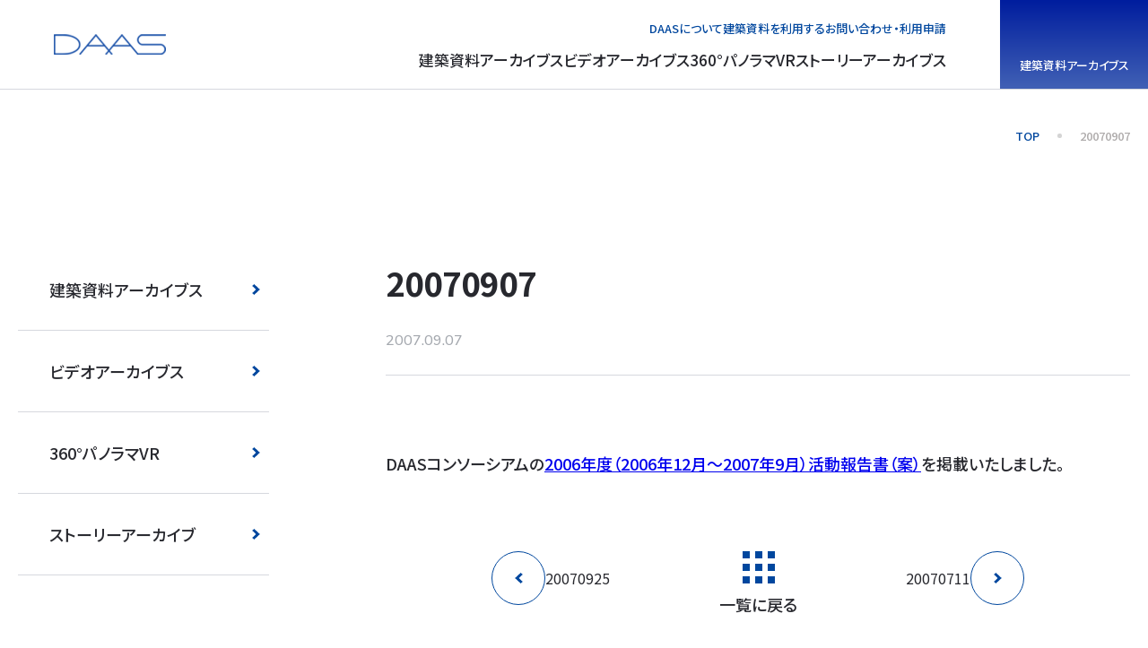

--- FILE ---
content_type: text/html; charset=UTF-8
request_url: https://www.daas.jp/info/20070907.html
body_size: 12084
content:
<!DOCTYPE html>
<html lang="ja">

<head>

	<!-- Google tag (gtag.js) -->
	<script async src="https://www.googletagmanager.com/gtag/js?id=G-P6EBD0P3KB"></script>
	<script>
		window.dataLayer = window.dataLayer || [];

		function gtag() {
			dataLayer.push(arguments);
		}
		gtag('js', new Date());
		gtag('config', 'G-P6EBD0P3KB');
	</script>

	<meta charset="UTF-8">
	<meta name="viewport" content="width=device-width,initial-scale=1.0" />

	<!-- css -->
	<link rel="preconnect" href="https://fonts.googleapis.com">
	<link rel="preconnect" href="https://fonts.gstatic.com" crossorigin>
	<link href="https://fonts.googleapis.com/css2?family=Figtree:ital,wght@0,300..900;1,300..900&family=Noto+Sans+JP:wght@100..900&family=Nunito+Sans:ital,opsz,wght@0,6..12,200..1000;1,6..12,200..1000&display=swap" rel="stylesheet">
	<link rel="stylesheet" media="all" href="https://www.daas.jp/cms/wp-content/themes/daas/css/swiper.min.css" />
	<link rel="stylesheet" media="all" href="https://www.daas.jp/cms/wp-content/themes/daas/css/style.css" />
	<link rel="stylesheet" media="all" href="https://www.daas.jp/cms/wp-content/themes/daas/css/mod.css" />

		<style>img:is([sizes="auto" i], [sizes^="auto," i]) { contain-intrinsic-size: 3000px 1500px }</style>
	
		<!-- All in One SEO 4.9.2 - aioseo.com -->
		<title>20070907 | DAAS 建築空間デジタルアーカイブス</title>
	<meta name="description" content="DAASコンソーシアムの2006年度（2006年12月～2007年9月）活動報告書（案）を掲載いたしました。" />
	<meta name="robots" content="max-image-preview:large" />
	<meta name="author" content="boss-jun"/>
	<link rel="canonical" href="https://www.daas.jp/info/20070907.html" />
	<meta name="generator" content="All in One SEO (AIOSEO) 4.9.2" />
		<meta property="og:locale" content="ja_JP" />
		<meta property="og:site_name" content="DAAS 建築空間デジタルアーカイブス | Digital Archives for Architectural Space" />
		<meta property="og:type" content="article" />
		<meta property="og:title" content="20070907 | DAAS 建築空間デジタルアーカイブス" />
		<meta property="og:description" content="DAASコンソーシアムの2006年度（2006年12月～2007年9月）活動報告書（案）を掲載いたしました。" />
		<meta property="og:url" content="https://www.daas.jp/info/20070907.html" />
		<meta property="article:published_time" content="2007-09-07T09:09:51+00:00" />
		<meta property="article:modified_time" content="2010-10-26T08:46:06+00:00" />
		<meta name="twitter:card" content="summary_large_image" />
		<meta name="twitter:title" content="20070907 | DAAS 建築空間デジタルアーカイブス" />
		<meta name="twitter:description" content="DAASコンソーシアムの2006年度（2006年12月～2007年9月）活動報告書（案）を掲載いたしました。" />
		<script type="application/ld+json" class="aioseo-schema">
			{"@context":"https:\/\/schema.org","@graph":[{"@type":"BlogPosting","@id":"https:\/\/www.daas.jp\/info\/20070907.html#blogposting","name":"20070907 | DAAS \u5efa\u7bc9\u7a7a\u9593\u30c7\u30b8\u30bf\u30eb\u30a2\u30fc\u30ab\u30a4\u30d6\u30b9","headline":"20070907","author":{"@id":"https:\/\/www.daas.jp\/author\/boss-jun#author"},"publisher":{"@id":"https:\/\/www.daas.jp\/#organization"},"datePublished":"2007-09-07T18:09:51+09:00","dateModified":"2010-10-26T17:46:06+09:00","inLanguage":"ja","mainEntityOfPage":{"@id":"https:\/\/www.daas.jp\/info\/20070907.html#webpage"},"isPartOf":{"@id":"https:\/\/www.daas.jp\/info\/20070907.html#webpage"},"articleSection":"\u304a\u77e5\u3089\u305b"},{"@type":"BreadcrumbList","@id":"https:\/\/www.daas.jp\/info\/20070907.html#breadcrumblist","itemListElement":[{"@type":"ListItem","@id":"https:\/\/www.daas.jp#listItem","position":1,"name":"Home","item":"https:\/\/www.daas.jp","nextItem":{"@type":"ListItem","@id":"https:\/\/www.daas.jp\/category\/info#listItem","name":"\u304a\u77e5\u3089\u305b"}},{"@type":"ListItem","@id":"https:\/\/www.daas.jp\/category\/info#listItem","position":2,"name":"\u304a\u77e5\u3089\u305b","item":"https:\/\/www.daas.jp\/category\/info","nextItem":{"@type":"ListItem","@id":"https:\/\/www.daas.jp\/info\/20070907.html#listItem","name":"20070907"},"previousItem":{"@type":"ListItem","@id":"https:\/\/www.daas.jp#listItem","name":"Home"}},{"@type":"ListItem","@id":"https:\/\/www.daas.jp\/info\/20070907.html#listItem","position":3,"name":"20070907","previousItem":{"@type":"ListItem","@id":"https:\/\/www.daas.jp\/category\/info#listItem","name":"\u304a\u77e5\u3089\u305b"}}]},{"@type":"Organization","@id":"https:\/\/www.daas.jp\/#organization","name":"DAAS \u5efa\u7bc9\u7a7a\u9593\u30c7\u30b8\u30bf\u30eb\u30a2\u30fc\u30ab\u30a4\u30d6\u30b9","description":"Digital Archives for Architectural Space","url":"https:\/\/www.daas.jp\/"},{"@type":"Person","@id":"https:\/\/www.daas.jp\/author\/boss-jun#author","url":"https:\/\/www.daas.jp\/author\/boss-jun","name":"boss-jun","image":{"@type":"ImageObject","@id":"https:\/\/www.daas.jp\/info\/20070907.html#authorImage","url":"https:\/\/secure.gravatar.com\/avatar\/7abf3355afffceaaace3069f76e735c420189b834421040bb325ab54640e318b?s=96&d=mm&r=g","width":96,"height":96,"caption":"boss-jun"}},{"@type":"WebPage","@id":"https:\/\/www.daas.jp\/info\/20070907.html#webpage","url":"https:\/\/www.daas.jp\/info\/20070907.html","name":"20070907 | DAAS \u5efa\u7bc9\u7a7a\u9593\u30c7\u30b8\u30bf\u30eb\u30a2\u30fc\u30ab\u30a4\u30d6\u30b9","description":"DAAS\u30b3\u30f3\u30bd\u30fc\u30b7\u30a2\u30e0\u306e2006\u5e74\u5ea6\uff082006\u5e7412\u6708\uff5e2007\u5e749\u6708\uff09\u6d3b\u52d5\u5831\u544a\u66f8\uff08\u6848\uff09\u3092\u63b2\u8f09\u3044\u305f\u3057\u307e\u3057\u305f\u3002","inLanguage":"ja","isPartOf":{"@id":"https:\/\/www.daas.jp\/#website"},"breadcrumb":{"@id":"https:\/\/www.daas.jp\/info\/20070907.html#breadcrumblist"},"author":{"@id":"https:\/\/www.daas.jp\/author\/boss-jun#author"},"creator":{"@id":"https:\/\/www.daas.jp\/author\/boss-jun#author"},"datePublished":"2007-09-07T18:09:51+09:00","dateModified":"2010-10-26T17:46:06+09:00"},{"@type":"WebSite","@id":"https:\/\/www.daas.jp\/#website","url":"https:\/\/www.daas.jp\/","name":"DAAS \u5efa\u7bc9\u7a7a\u9593\u30c7\u30b8\u30bf\u30eb\u30a2\u30fc\u30ab\u30a4\u30d6\u30b9","description":"Digital Archives for Architectural Space","inLanguage":"ja","publisher":{"@id":"https:\/\/www.daas.jp\/#organization"}}]}
		</script>
		<!-- All in One SEO -->

<link rel='dns-prefetch' href='//vjs.zencdn.net' />
<link rel="alternate" type="application/rss+xml" title="DAAS 建築空間デジタルアーカイブス &raquo; 20070907 のコメントのフィード" href="https://www.daas.jp/info/20070907.html/feed" />
<script type="text/javascript">
/* <![CDATA[ */
window._wpemojiSettings = {"baseUrl":"https:\/\/s.w.org\/images\/core\/emoji\/16.0.1\/72x72\/","ext":".png","svgUrl":"https:\/\/s.w.org\/images\/core\/emoji\/16.0.1\/svg\/","svgExt":".svg","source":{"concatemoji":"https:\/\/www.daas.jp\/cms\/wp-includes\/js\/wp-emoji-release.min.js?ver=6.8.3"}};
/*! This file is auto-generated */
!function(s,n){var o,i,e;function c(e){try{var t={supportTests:e,timestamp:(new Date).valueOf()};sessionStorage.setItem(o,JSON.stringify(t))}catch(e){}}function p(e,t,n){e.clearRect(0,0,e.canvas.width,e.canvas.height),e.fillText(t,0,0);var t=new Uint32Array(e.getImageData(0,0,e.canvas.width,e.canvas.height).data),a=(e.clearRect(0,0,e.canvas.width,e.canvas.height),e.fillText(n,0,0),new Uint32Array(e.getImageData(0,0,e.canvas.width,e.canvas.height).data));return t.every(function(e,t){return e===a[t]})}function u(e,t){e.clearRect(0,0,e.canvas.width,e.canvas.height),e.fillText(t,0,0);for(var n=e.getImageData(16,16,1,1),a=0;a<n.data.length;a++)if(0!==n.data[a])return!1;return!0}function f(e,t,n,a){switch(t){case"flag":return n(e,"\ud83c\udff3\ufe0f\u200d\u26a7\ufe0f","\ud83c\udff3\ufe0f\u200b\u26a7\ufe0f")?!1:!n(e,"\ud83c\udde8\ud83c\uddf6","\ud83c\udde8\u200b\ud83c\uddf6")&&!n(e,"\ud83c\udff4\udb40\udc67\udb40\udc62\udb40\udc65\udb40\udc6e\udb40\udc67\udb40\udc7f","\ud83c\udff4\u200b\udb40\udc67\u200b\udb40\udc62\u200b\udb40\udc65\u200b\udb40\udc6e\u200b\udb40\udc67\u200b\udb40\udc7f");case"emoji":return!a(e,"\ud83e\udedf")}return!1}function g(e,t,n,a){var r="undefined"!=typeof WorkerGlobalScope&&self instanceof WorkerGlobalScope?new OffscreenCanvas(300,150):s.createElement("canvas"),o=r.getContext("2d",{willReadFrequently:!0}),i=(o.textBaseline="top",o.font="600 32px Arial",{});return e.forEach(function(e){i[e]=t(o,e,n,a)}),i}function t(e){var t=s.createElement("script");t.src=e,t.defer=!0,s.head.appendChild(t)}"undefined"!=typeof Promise&&(o="wpEmojiSettingsSupports",i=["flag","emoji"],n.supports={everything:!0,everythingExceptFlag:!0},e=new Promise(function(e){s.addEventListener("DOMContentLoaded",e,{once:!0})}),new Promise(function(t){var n=function(){try{var e=JSON.parse(sessionStorage.getItem(o));if("object"==typeof e&&"number"==typeof e.timestamp&&(new Date).valueOf()<e.timestamp+604800&&"object"==typeof e.supportTests)return e.supportTests}catch(e){}return null}();if(!n){if("undefined"!=typeof Worker&&"undefined"!=typeof OffscreenCanvas&&"undefined"!=typeof URL&&URL.createObjectURL&&"undefined"!=typeof Blob)try{var e="postMessage("+g.toString()+"("+[JSON.stringify(i),f.toString(),p.toString(),u.toString()].join(",")+"));",a=new Blob([e],{type:"text/javascript"}),r=new Worker(URL.createObjectURL(a),{name:"wpTestEmojiSupports"});return void(r.onmessage=function(e){c(n=e.data),r.terminate(),t(n)})}catch(e){}c(n=g(i,f,p,u))}t(n)}).then(function(e){for(var t in e)n.supports[t]=e[t],n.supports.everything=n.supports.everything&&n.supports[t],"flag"!==t&&(n.supports.everythingExceptFlag=n.supports.everythingExceptFlag&&n.supports[t]);n.supports.everythingExceptFlag=n.supports.everythingExceptFlag&&!n.supports.flag,n.DOMReady=!1,n.readyCallback=function(){n.DOMReady=!0}}).then(function(){return e}).then(function(){var e;n.supports.everything||(n.readyCallback(),(e=n.source||{}).concatemoji?t(e.concatemoji):e.wpemoji&&e.twemoji&&(t(e.twemoji),t(e.wpemoji)))}))}((window,document),window._wpemojiSettings);
/* ]]> */
</script>
<style id='wp-emoji-styles-inline-css' type='text/css'>

	img.wp-smiley, img.emoji {
		display: inline !important;
		border: none !important;
		box-shadow: none !important;
		height: 1em !important;
		width: 1em !important;
		margin: 0 0.07em !important;
		vertical-align: -0.1em !important;
		background: none !important;
		padding: 0 !important;
	}
</style>
<link rel='stylesheet' id='wp-block-library-css' href='https://www.daas.jp/cms/wp-includes/css/dist/block-library/style.min.css?ver=6.8.3' type='text/css' media='all' />
<style id='classic-theme-styles-inline-css' type='text/css'>
/*! This file is auto-generated */
.wp-block-button__link{color:#fff;background-color:#32373c;border-radius:9999px;box-shadow:none;text-decoration:none;padding:calc(.667em + 2px) calc(1.333em + 2px);font-size:1.125em}.wp-block-file__button{background:#32373c;color:#fff;text-decoration:none}
</style>
<link rel='stylesheet' id='aioseo/css/src/vue/standalone/blocks/table-of-contents/global.scss-css' href='https://www.daas.jp/cms/wp-content/plugins/all-in-one-seo-pack/dist/Lite/assets/css/table-of-contents/global.e90f6d47.css?ver=4.9.2' type='text/css' media='all' />
<style id='snow-monkey-forms-control-checkboxes-style-inline-css' type='text/css'>
.smf-form .smf-checkboxes-control--horizontal .smf-checkboxes-control__control>.smf-label{display:inline-block;margin-right:var(--_margin-1)}.smf-form .smf-checkboxes-control--vertical .smf-checkboxes-control__control>.smf-label{display:block}.smf-form .smf-checkbox-control{align-items:flex-start;display:inline-flex;gap:var(--_s-2)}.smf-form .smf-checkbox-control__control{--_border-radius:var(--_global--border-radius);--_border-color:var(--_form-control-border-color);border:1px solid var(--_border-color);border-radius:var(--_border-radius);outline:0;--_transition-duration:var(--_global--transition-duration);--_transition-function-timing:var(--_global--transition-function-timing);--_transition-delay:var(--_global--transition-delay);transition:border var(--_transition-duration) var(--_transition-function-timing) var(--_transition-delay)}.smf-form .smf-checkbox-control__control:hover{--_border-color:var(--_form-control-border-color-hover)}.smf-form .smf-checkbox-control__control:active,.smf-form .smf-checkbox-control__control:focus,.smf-form .smf-checkbox-control__control:focus-within,.smf-form .smf-checkbox-control__control[aria-selected=true]{--_border-color:var(--_form-control-border-color-focus)}.smf-form .smf-checkbox-control__control>input,.smf-form .smf-checkbox-control__control>textarea{border:none;outline:none}.smf-form .smf-checkbox-control__control{appearance:none;background-color:var(--_color-white);border-radius:3px;box-shadow:inset 0 1px 1px rgba(0,0,0,.035);cursor:pointer;display:inline-block;flex:0 0 auto;height:16px;margin:calc(var(--_half-leading)*1em) 0 0;position:relative;width:16px}.smf-form .smf-checkbox-control__control:before{border-color:var(--_color-white);border-style:solid;border-width:0 2px 2px 0;height:8px;left:calc(50% - 3px);margin:0!important;top:calc(50% - 5px);transform:rotate(45deg);visibility:hidden;width:6px}.smf-form .smf-checkbox-control__control:checked{background-color:#3a87fd;border-color:#3a87fd}.smf-form .smf-checkbox-control__control:checked:before{content:"";display:block;position:absolute;visibility:visible}.smf-form .smf-checkbox-control__control:disabled{background-color:var(--_lightest-color-gray)}.smf-form .smf-checkbox-control__control:disabled:before{border-color:var(--_dark-color-gray)}.smf-form .smf-checkbox-control__control{flex:none;margin-top:calc(var(--_half-leading)*1em)}

</style>
<style id='snow-monkey-forms-control-file-style-inline-css' type='text/css'>
.smf-form .smf-file-control{align-items:center;display:flex;flex-wrap:wrap;gap:1em;justify-content:space-between;position:relative}.smf-form .smf-file-control__filename,.smf-form .smf-file-control__label{display:none}.smf-form .smf-file-control>label{align-items:center;display:flex;flex-wrap:wrap;gap:1em;outline:none;position:relative}.smf-form .smf-file-control>label:before{content:"";display:block;inset:-3px;position:absolute}.smf-form .smf-file-control>label:active:before,.smf-form .smf-file-control>label:focus-within:before,.smf-form .smf-file-control>label:focus:before{border:1px solid var(--_form-control-border-color-focus);border-radius:var(--_global--border-radius)}.smf-form .smf-file-control>label>*{flex:0 0 auto}.smf-form .smf-file-control__control{display:none}.smf-form .smf-file-control__label{background-color:var(--_lighter-color-gray);background-image:linear-gradient(180deg,#fff,var(--_lighter-color-gray));border-radius:var(--_global--border-radius);color:var(--_color-text);cursor:pointer;display:inline-block;padding:var(--_padding-2) var(--_padding-1);text-decoration:none;--_border-radius:var(--_global--border-radius);--_border-color:var(--_form-control-border-color);border:1px solid var(--_border-color);border-radius:var(--_border-radius);outline:0;--_transition-duration:var(--_global--transition-duration);--_transition-function-timing:var(--_global--transition-function-timing);--_transition-delay:var(--_global--transition-delay);transition:border var(--_transition-duration) var(--_transition-function-timing) var(--_transition-delay)}.smf-form .smf-file-control__label:hover{--_border-color:var(--_form-control-border-color-hover)}.smf-form .smf-file-control__label:active,.smf-form .smf-file-control__label:focus,.smf-form .smf-file-control__label:focus-within,.smf-form .smf-file-control__label[aria-selected=true]{--_border-color:var(--_form-control-border-color-focus)}.smf-form .smf-file-control__label>input,.smf-form .smf-file-control__label>textarea{border:none;outline:none}.smf-form .smf-file-control__filename--no-file{display:inline-block}.smf-form .smf-file-control__filename--has-file{display:none}.smf-form .smf-file-control__clear{cursor:pointer;display:none;text-decoration:underline}.smf-form .smf-file-control__value{margin-top:.25em}.smf-form .smf-file-control--set .smf-file-control__filename--no-file{display:none}.smf-form .smf-file-control--set .smf-file-control__clear,.smf-form .smf-file-control--set .smf-file-control__filename--has-file{display:inline-block}.smf-form .smf-file-control--uploaded label{display:none}.smf-form .smf-file-control--uploaded .smf-file-control__clear{display:inline-block}

</style>
<style id='snow-monkey-forms-item-style-inline-css' type='text/css'>
.smf-item label{cursor:pointer}.smf-item__description{color:var(--_dark-color-gray);margin-top:var(--_margin-2);--_font-size-level:-1;font-size:var(--_font-size);line-height:var(--_line-height)}

</style>
<style id='snow-monkey-forms-control-radio-buttons-style-inline-css' type='text/css'>
.smf-form .smf-radio-buttons-control--horizontal .smf-radio-buttons-control__control>.smf-label{display:inline-block;margin-right:var(--_margin-1)}.smf-form .smf-radio-buttons-control--vertical .smf-radio-buttons-control__control>.smf-label{display:block}.smf-form .smf-radio-button-control{align-items:flex-start;display:inline-flex;gap:var(--_s-2)}.smf-form .smf-radio-button-control__control{--_border-radius:var(--_global--border-radius);--_border-color:var(--_form-control-border-color);border:1px solid var(--_border-color);border-radius:var(--_border-radius);outline:0;--_transition-duration:var(--_global--transition-duration);--_transition-function-timing:var(--_global--transition-function-timing);--_transition-delay:var(--_global--transition-delay);transition:border var(--_transition-duration) var(--_transition-function-timing) var(--_transition-delay)}.smf-form .smf-radio-button-control__control:hover{--_border-color:var(--_form-control-border-color-hover)}.smf-form .smf-radio-button-control__control:active,.smf-form .smf-radio-button-control__control:focus,.smf-form .smf-radio-button-control__control:focus-within,.smf-form .smf-radio-button-control__control[aria-selected=true]{--_border-color:var(--_form-control-border-color-focus)}.smf-form .smf-radio-button-control__control>input,.smf-form .smf-radio-button-control__control>textarea{border:none;outline:none}.smf-form .smf-radio-button-control__control{appearance:none;background-color:var(--_color-white);border-radius:100%;box-shadow:inset 0 1px 1px rgba(0,0,0,.035);cursor:pointer;display:inline-block;flex:0 0 auto;height:16px;margin:calc(var(--_half-leading)*1em) 0 0;position:relative;width:16px}.smf-form .smf-radio-button-control__control:before{background-color:var(--_color-white);border-radius:100%;height:6px;left:calc(50% - 3px);margin:0!important;overflow:hidden;top:calc(50% - 3px);visibility:hidden;width:6px}.smf-form .smf-radio-button-control__control:checked{background-color:#3a87fd;border-color:#3a87fd}.smf-form .smf-radio-button-control__control:checked:before{content:"";display:block;position:absolute;visibility:visible}.smf-form .smf-radio-button-control__control:disabled{background-color:var(--_lightest-color-gray)}.smf-form .smf-radio-button-control__control:disabled:before{background-color:var(--_dark-color-gray)}.smf-form .smf-radio-button-control__control{flex:none;margin-top:calc(var(--_half-leading)*1em)}

</style>
<style id='snow-monkey-forms-control-select-style-inline-css' type='text/css'>
.smf-form .smf-select-control{display:inline-block;position:relative}.smf-form .smf-select-control__toggle{display:none}.smf-form .smf-select-control__control{appearance:none;background-color:#0000;cursor:pointer;display:inline-block;max-width:100%;padding:.75rem 1rem;padding-right:var(--_s1);position:relative;z-index:1;--_border-radius:var(--_global--border-radius);--_border-color:var(--_form-control-border-color);border:1px solid var(--_border-color);border-radius:var(--_border-radius);outline:0;--_transition-duration:var(--_global--transition-duration);--_transition-function-timing:var(--_global--transition-function-timing);--_transition-delay:var(--_global--transition-delay);transition:border var(--_transition-duration) var(--_transition-function-timing) var(--_transition-delay)}.smf-form .smf-select-control__control:hover{--_border-color:var(--_form-control-border-color-hover)}.smf-form .smf-select-control__control:active,.smf-form .smf-select-control__control:focus,.smf-form .smf-select-control__control:focus-within,.smf-form .smf-select-control__control[aria-selected=true]{--_border-color:var(--_form-control-border-color-focus)}.smf-form .smf-select-control__control>input,.smf-form .smf-select-control__control>textarea{border:none;outline:none}.smf-form .smf-select-control__control:focus+.smf-select-control__toggle:before{border-color:#3a87fd}.smf-form .smf-select-control__control:disabled+.smf-select-control__toggle{background-color:var(--_lightest-color-gray)}.smf-form .smf-select-control__toggle{background-color:var(--_color-white);bottom:0;display:block;left:0;position:absolute;right:0;top:0;z-index:0}.smf-form .smf-select-control__toggle:before{border-color:currentcolor;border-style:solid;border-width:0 1px 1px 0;content:"";display:block;height:6px;position:absolute;right:calc(var(--_s-1) - 6px);top:calc(50% - 4px);transform:rotate(45deg);width:6px}.smf-select-control__control{color:inherit}

</style>
<style id='snow-monkey-forms-control-text-style-inline-css' type='text/css'>
.smf-form .smf-text-control__control{background-color:var(--_color-white);box-shadow:inset 0 1px 1px rgba(0,0,0,.035);max-width:100%;padding:.75rem 1rem;--_border-radius:var(--_global--border-radius);--_border-color:var(--_form-control-border-color);border:1px solid var(--_border-color);border-radius:var(--_border-radius);outline:0;--_transition-duration:var(--_global--transition-duration);--_transition-function-timing:var(--_global--transition-function-timing);--_transition-delay:var(--_global--transition-delay);transition:border var(--_transition-duration) var(--_transition-function-timing) var(--_transition-delay)}.smf-form .smf-text-control__control:hover{--_border-color:var(--_form-control-border-color-hover)}.smf-form .smf-text-control__control:active,.smf-form .smf-text-control__control:focus,.smf-form .smf-text-control__control:focus-within,.smf-form .smf-text-control__control[aria-selected=true]{--_border-color:var(--_form-control-border-color-focus)}.smf-form .smf-text-control__control>input,.smf-form .smf-text-control__control>textarea{border:none;outline:none}.smf-form .smf-text-control__control:disabled{background-color:var(--_lightest-color-gray)}textarea.smf-form .smf-text-control__control{height:auto;width:100%}.smf-text-control{line-height:1}

</style>
<style id='snow-monkey-forms-control-textarea-style-inline-css' type='text/css'>
.smf-form .smf-textarea-control__control{background-color:var(--_color-white);box-shadow:inset 0 1px 1px rgba(0,0,0,.035);display:block;max-width:100%;padding:.75rem 1rem;width:100%;--_border-radius:var(--_global--border-radius);--_border-color:var(--_form-control-border-color);border:1px solid var(--_border-color);border-radius:var(--_border-radius);outline:0;--_transition-duration:var(--_global--transition-duration);--_transition-function-timing:var(--_global--transition-function-timing);--_transition-delay:var(--_global--transition-delay);transition:border var(--_transition-duration) var(--_transition-function-timing) var(--_transition-delay)}.smf-form .smf-textarea-control__control:hover{--_border-color:var(--_form-control-border-color-hover)}.smf-form .smf-textarea-control__control:active,.smf-form .smf-textarea-control__control:focus,.smf-form .smf-textarea-control__control:focus-within,.smf-form .smf-textarea-control__control[aria-selected=true]{--_border-color:var(--_form-control-border-color-focus)}.smf-form .smf-textarea-control__control>input,.smf-form .smf-textarea-control__control>textarea{border:none;outline:none}.smf-form .smf-textarea-control__control:disabled{background-color:var(--_lightest-color-gray)}textarea.smf-form .smf-textarea-control__control{height:auto;width:100%}

</style>
<style id='global-styles-inline-css' type='text/css'>
:root{--wp--preset--aspect-ratio--square: 1;--wp--preset--aspect-ratio--4-3: 4/3;--wp--preset--aspect-ratio--3-4: 3/4;--wp--preset--aspect-ratio--3-2: 3/2;--wp--preset--aspect-ratio--2-3: 2/3;--wp--preset--aspect-ratio--16-9: 16/9;--wp--preset--aspect-ratio--9-16: 9/16;--wp--preset--color--black: #000000;--wp--preset--color--cyan-bluish-gray: #abb8c3;--wp--preset--color--white: #ffffff;--wp--preset--color--pale-pink: #f78da7;--wp--preset--color--vivid-red: #cf2e2e;--wp--preset--color--luminous-vivid-orange: #ff6900;--wp--preset--color--luminous-vivid-amber: #fcb900;--wp--preset--color--light-green-cyan: #7bdcb5;--wp--preset--color--vivid-green-cyan: #00d084;--wp--preset--color--pale-cyan-blue: #8ed1fc;--wp--preset--color--vivid-cyan-blue: #0693e3;--wp--preset--color--vivid-purple: #9b51e0;--wp--preset--gradient--vivid-cyan-blue-to-vivid-purple: linear-gradient(135deg,rgba(6,147,227,1) 0%,rgb(155,81,224) 100%);--wp--preset--gradient--light-green-cyan-to-vivid-green-cyan: linear-gradient(135deg,rgb(122,220,180) 0%,rgb(0,208,130) 100%);--wp--preset--gradient--luminous-vivid-amber-to-luminous-vivid-orange: linear-gradient(135deg,rgba(252,185,0,1) 0%,rgba(255,105,0,1) 100%);--wp--preset--gradient--luminous-vivid-orange-to-vivid-red: linear-gradient(135deg,rgba(255,105,0,1) 0%,rgb(207,46,46) 100%);--wp--preset--gradient--very-light-gray-to-cyan-bluish-gray: linear-gradient(135deg,rgb(238,238,238) 0%,rgb(169,184,195) 100%);--wp--preset--gradient--cool-to-warm-spectrum: linear-gradient(135deg,rgb(74,234,220) 0%,rgb(151,120,209) 20%,rgb(207,42,186) 40%,rgb(238,44,130) 60%,rgb(251,105,98) 80%,rgb(254,248,76) 100%);--wp--preset--gradient--blush-light-purple: linear-gradient(135deg,rgb(255,206,236) 0%,rgb(152,150,240) 100%);--wp--preset--gradient--blush-bordeaux: linear-gradient(135deg,rgb(254,205,165) 0%,rgb(254,45,45) 50%,rgb(107,0,62) 100%);--wp--preset--gradient--luminous-dusk: linear-gradient(135deg,rgb(255,203,112) 0%,rgb(199,81,192) 50%,rgb(65,88,208) 100%);--wp--preset--gradient--pale-ocean: linear-gradient(135deg,rgb(255,245,203) 0%,rgb(182,227,212) 50%,rgb(51,167,181) 100%);--wp--preset--gradient--electric-grass: linear-gradient(135deg,rgb(202,248,128) 0%,rgb(113,206,126) 100%);--wp--preset--gradient--midnight: linear-gradient(135deg,rgb(2,3,129) 0%,rgb(40,116,252) 100%);--wp--preset--font-size--small: 13px;--wp--preset--font-size--medium: 20px;--wp--preset--font-size--large: 36px;--wp--preset--font-size--x-large: 42px;--wp--preset--spacing--20: 0.44rem;--wp--preset--spacing--30: 0.67rem;--wp--preset--spacing--40: 1rem;--wp--preset--spacing--50: 1.5rem;--wp--preset--spacing--60: 2.25rem;--wp--preset--spacing--70: 3.38rem;--wp--preset--spacing--80: 5.06rem;--wp--preset--shadow--natural: 6px 6px 9px rgba(0, 0, 0, 0.2);--wp--preset--shadow--deep: 12px 12px 50px rgba(0, 0, 0, 0.4);--wp--preset--shadow--sharp: 6px 6px 0px rgba(0, 0, 0, 0.2);--wp--preset--shadow--outlined: 6px 6px 0px -3px rgba(255, 255, 255, 1), 6px 6px rgba(0, 0, 0, 1);--wp--preset--shadow--crisp: 6px 6px 0px rgba(0, 0, 0, 1);}:where(.is-layout-flex){gap: 0.5em;}:where(.is-layout-grid){gap: 0.5em;}body .is-layout-flex{display: flex;}.is-layout-flex{flex-wrap: wrap;align-items: center;}.is-layout-flex > :is(*, div){margin: 0;}body .is-layout-grid{display: grid;}.is-layout-grid > :is(*, div){margin: 0;}:where(.wp-block-columns.is-layout-flex){gap: 2em;}:where(.wp-block-columns.is-layout-grid){gap: 2em;}:where(.wp-block-post-template.is-layout-flex){gap: 1.25em;}:where(.wp-block-post-template.is-layout-grid){gap: 1.25em;}.has-black-color{color: var(--wp--preset--color--black) !important;}.has-cyan-bluish-gray-color{color: var(--wp--preset--color--cyan-bluish-gray) !important;}.has-white-color{color: var(--wp--preset--color--white) !important;}.has-pale-pink-color{color: var(--wp--preset--color--pale-pink) !important;}.has-vivid-red-color{color: var(--wp--preset--color--vivid-red) !important;}.has-luminous-vivid-orange-color{color: var(--wp--preset--color--luminous-vivid-orange) !important;}.has-luminous-vivid-amber-color{color: var(--wp--preset--color--luminous-vivid-amber) !important;}.has-light-green-cyan-color{color: var(--wp--preset--color--light-green-cyan) !important;}.has-vivid-green-cyan-color{color: var(--wp--preset--color--vivid-green-cyan) !important;}.has-pale-cyan-blue-color{color: var(--wp--preset--color--pale-cyan-blue) !important;}.has-vivid-cyan-blue-color{color: var(--wp--preset--color--vivid-cyan-blue) !important;}.has-vivid-purple-color{color: var(--wp--preset--color--vivid-purple) !important;}.has-black-background-color{background-color: var(--wp--preset--color--black) !important;}.has-cyan-bluish-gray-background-color{background-color: var(--wp--preset--color--cyan-bluish-gray) !important;}.has-white-background-color{background-color: var(--wp--preset--color--white) !important;}.has-pale-pink-background-color{background-color: var(--wp--preset--color--pale-pink) !important;}.has-vivid-red-background-color{background-color: var(--wp--preset--color--vivid-red) !important;}.has-luminous-vivid-orange-background-color{background-color: var(--wp--preset--color--luminous-vivid-orange) !important;}.has-luminous-vivid-amber-background-color{background-color: var(--wp--preset--color--luminous-vivid-amber) !important;}.has-light-green-cyan-background-color{background-color: var(--wp--preset--color--light-green-cyan) !important;}.has-vivid-green-cyan-background-color{background-color: var(--wp--preset--color--vivid-green-cyan) !important;}.has-pale-cyan-blue-background-color{background-color: var(--wp--preset--color--pale-cyan-blue) !important;}.has-vivid-cyan-blue-background-color{background-color: var(--wp--preset--color--vivid-cyan-blue) !important;}.has-vivid-purple-background-color{background-color: var(--wp--preset--color--vivid-purple) !important;}.has-black-border-color{border-color: var(--wp--preset--color--black) !important;}.has-cyan-bluish-gray-border-color{border-color: var(--wp--preset--color--cyan-bluish-gray) !important;}.has-white-border-color{border-color: var(--wp--preset--color--white) !important;}.has-pale-pink-border-color{border-color: var(--wp--preset--color--pale-pink) !important;}.has-vivid-red-border-color{border-color: var(--wp--preset--color--vivid-red) !important;}.has-luminous-vivid-orange-border-color{border-color: var(--wp--preset--color--luminous-vivid-orange) !important;}.has-luminous-vivid-amber-border-color{border-color: var(--wp--preset--color--luminous-vivid-amber) !important;}.has-light-green-cyan-border-color{border-color: var(--wp--preset--color--light-green-cyan) !important;}.has-vivid-green-cyan-border-color{border-color: var(--wp--preset--color--vivid-green-cyan) !important;}.has-pale-cyan-blue-border-color{border-color: var(--wp--preset--color--pale-cyan-blue) !important;}.has-vivid-cyan-blue-border-color{border-color: var(--wp--preset--color--vivid-cyan-blue) !important;}.has-vivid-purple-border-color{border-color: var(--wp--preset--color--vivid-purple) !important;}.has-vivid-cyan-blue-to-vivid-purple-gradient-background{background: var(--wp--preset--gradient--vivid-cyan-blue-to-vivid-purple) !important;}.has-light-green-cyan-to-vivid-green-cyan-gradient-background{background: var(--wp--preset--gradient--light-green-cyan-to-vivid-green-cyan) !important;}.has-luminous-vivid-amber-to-luminous-vivid-orange-gradient-background{background: var(--wp--preset--gradient--luminous-vivid-amber-to-luminous-vivid-orange) !important;}.has-luminous-vivid-orange-to-vivid-red-gradient-background{background: var(--wp--preset--gradient--luminous-vivid-orange-to-vivid-red) !important;}.has-very-light-gray-to-cyan-bluish-gray-gradient-background{background: var(--wp--preset--gradient--very-light-gray-to-cyan-bluish-gray) !important;}.has-cool-to-warm-spectrum-gradient-background{background: var(--wp--preset--gradient--cool-to-warm-spectrum) !important;}.has-blush-light-purple-gradient-background{background: var(--wp--preset--gradient--blush-light-purple) !important;}.has-blush-bordeaux-gradient-background{background: var(--wp--preset--gradient--blush-bordeaux) !important;}.has-luminous-dusk-gradient-background{background: var(--wp--preset--gradient--luminous-dusk) !important;}.has-pale-ocean-gradient-background{background: var(--wp--preset--gradient--pale-ocean) !important;}.has-electric-grass-gradient-background{background: var(--wp--preset--gradient--electric-grass) !important;}.has-midnight-gradient-background{background: var(--wp--preset--gradient--midnight) !important;}.has-small-font-size{font-size: var(--wp--preset--font-size--small) !important;}.has-medium-font-size{font-size: var(--wp--preset--font-size--medium) !important;}.has-large-font-size{font-size: var(--wp--preset--font-size--large) !important;}.has-x-large-font-size{font-size: var(--wp--preset--font-size--x-large) !important;}
:where(.wp-block-post-template.is-layout-flex){gap: 1.25em;}:where(.wp-block-post-template.is-layout-grid){gap: 1.25em;}
:where(.wp-block-columns.is-layout-flex){gap: 2em;}:where(.wp-block-columns.is-layout-grid){gap: 2em;}
:root :where(.wp-block-pullquote){font-size: 1.5em;line-height: 1.6;}
</style>
<link rel='stylesheet' id='videojs-plugin-css' href='https://www.daas.jp/cms/wp-content/plugins/videojs-html5-video-player-for-wordpress/plugin-styles.css?ver=6.8.3' type='text/css' media='all' />
<link rel='stylesheet' id='videojs-css' href='//vjs.zencdn.net/4.5/video-js.css?ver=6.8.3' type='text/css' media='all' />
<link rel='stylesheet' id='dashicons-css' href='https://www.daas.jp/cms/wp-includes/css/dashicons.min.css?ver=6.8.3' type='text/css' media='all' />
<script type="text/javascript" src="https://www.daas.jp/cms/wp-includes/js/jquery/jquery.min.js?ver=3.7.1" id="jquery-core-js"></script>
<script type="text/javascript" src="https://www.daas.jp/cms/wp-includes/js/jquery/jquery-migrate.min.js?ver=3.4.1" id="jquery-migrate-js"></script>
<link rel="https://api.w.org/" href="https://www.daas.jp/wp-json/" /><link rel="alternate" title="JSON" type="application/json" href="https://www.daas.jp/wp-json/wp/v2/posts/541" /><link rel="alternate" title="oEmbed (JSON)" type="application/json+oembed" href="https://www.daas.jp/wp-json/oembed/1.0/embed?url=https%3A%2F%2Fwww.daas.jp%2Finfo%2F20070907.html" />
<link rel="alternate" title="oEmbed (XML)" type="text/xml+oembed" href="https://www.daas.jp/wp-json/oembed/1.0/embed?url=https%3A%2F%2Fwww.daas.jp%2Finfo%2F20070907.html&#038;format=xml" />

		<script type="text/javascript"> document.createElement("video");document.createElement("audio");document.createElement("track"); </script>
				<style>
		.cardboard
		{
			position: relative;
		}
		.cardboard .full-screen
		{
			display: block;
			position: absolute;
			bottom: 8px;
			right: 8px;
			z-index: 999;
			color: #ffffff;
			text-decoration: none;
			border: none;
		}
		</style>
		<link rel="icon" href="https://www.daas.jp/cms/wp-content/uploads/2025/05/cropped-faviconV2-32x32.png" sizes="32x32" />
<link rel="icon" href="https://www.daas.jp/cms/wp-content/uploads/2025/05/cropped-faviconV2-192x192.png" sizes="192x192" />
<link rel="apple-touch-icon" href="https://www.daas.jp/cms/wp-content/uploads/2025/05/cropped-faviconV2-180x180.png" />
<meta name="msapplication-TileImage" content="https://www.daas.jp/cms/wp-content/uploads/2025/05/cropped-faviconV2-270x270.png" />
</head>

<body class="wp-singular post-template-default single single-post postid-541 single-format-standard wp-theme-daas sub" data-url="https://www.daas.jp">



	<header id="globalHeader">
		<div class="logo"><a href="https://www.daas.jp"><img src="https://www.daas.jp/cms/wp-content/themes/daas/images/common/header-logo.png" alt="DAAS"></a></div>
		<nav id="globalNavi">
			<ul class="navi01">
				<li><a href="https://www.daas.jp/about/">DAASについて</a></li>
				<li><a href="https://www.daas.jp/use/">建築資料を利用する</a></li>
				<li><a href="https://www.daas.jp/contact/">お問い合わせ・利用申請</a></li>
			</ul>
			<ul class="navi02">
				<li><a href="https://www.daas.jp/architectural/">建築資料アーカイブス</a></li>
				<li><a href="https://www.daas.jp/video/">ビデオアーカイブス</a></li>
				<li><a href="https://www.daas.jp/360panorama/">360°パノラマVR</a></li>
				<li><a href="https://www.daas.jp/reading/">ストーリーアーカイブス</a></li>
			</ul>
		</nav>
		<div class="btn-archives">
			<span>建築資料<br class="sp">アーカイブス</span>
		</div>
		<div class="sp-menu sp">
			<a href="#" class="noactive"><span></span><span></span><span></span></a>
		</div>
	</header>
	<!-- /#globalHeader -->


	<div id="buildingSearch">
		<div class="search-box">
			<div class="inner">
				<div class="close"><img src="https://www.daas.jp/cms/wp-content/themes/daas/images/common/icn-close.png" alt="Close"></div>
				<div class="headline">建築資料アーカイブス検索</div>
				<form action="https://www.daas.jp/architectural/" method="GET">
					<div class="form-item">
						<div class="form-title">キーワード</div>
						<div class="form-content">
							<input type="text" name="keyword" value="">
						</div>
					</div>
					<div class="form-item">
						<div class="form-title">カテゴリー</div>
						<div class="form-content">
							<select name="search_category">
								<option value="">選択してください</option>
																	<option value="住居施設" >住居施設</option>
																	<option value="医療・福祉施設" >医療・福祉施設</option>
																	<option value="公共施設" >公共施設</option>
																	<option value="文化施設" >文化施設</option>
																	<option value="宿泊施設" >宿泊施設</option>
																	<option value="教育施設" >教育施設</option>
																	<option value="事務所" >事務所</option>
																	<option value="交通・流通施設" >交通・流通施設</option>
																	<option value="宗教施設" >宗教施設</option>
																	<option value="産業施設" >産業施設</option>
																	<option value="スポーツ施設" >スポーツ施設</option>
																	<option value="商業施設" >商業施設</option>
																	<option value="娯楽施設" >娯楽施設</option>
																	<option value="その他" >その他</option>
															</select>
						</div>
					</div>
					<div class="form-item">
						<div class="form-title">受賞歴</div>
						<div class="form-content">
							<select name="award">
								<option value="">選択してください</option>
								<option value="yes" >あり</option>
								<option value="no" >なし</option>
							</select>
						</div>
					</div>
										<div class="form-item">
						<div class="form-title">地域</div>
						<div class="form-content">
							<select name="search_pref">
								<option value="">選択してください</option>
																	<option value="北海道" >北海道</option>
																	<option value="青森県" >青森県</option>
																	<option value="岩手県" >岩手県</option>
																	<option value="宮城県" >宮城県</option>
																	<option value="秋田県" >秋田県</option>
																	<option value="山形県" >山形県</option>
																	<option value="福島県" >福島県</option>
																	<option value="茨城県" >茨城県</option>
																	<option value="栃木県" >栃木県</option>
																	<option value="群馬県" >群馬県</option>
																	<option value="埼玉県" >埼玉県</option>
																	<option value="千葉県" >千葉県</option>
																	<option value="東京都" >東京都</option>
																	<option value="神奈川県" >神奈川県</option>
																	<option value="新潟県" >新潟県</option>
																	<option value="富山県" >富山県</option>
																	<option value="石川県" >石川県</option>
																	<option value="福井県" >福井県</option>
																	<option value="山梨県" >山梨県</option>
																	<option value="長野県" >長野県</option>
																	<option value="岐阜県" >岐阜県</option>
																	<option value="静岡県" >静岡県</option>
																	<option value="愛知県" >愛知県</option>
																	<option value="三重県" >三重県</option>
																	<option value="滋賀県" >滋賀県</option>
																	<option value="京都府" >京都府</option>
																	<option value="大阪府" >大阪府</option>
																	<option value="兵庫県" >兵庫県</option>
																	<option value="奈良県" >奈良県</option>
																	<option value="和歌山県" >和歌山県</option>
																	<option value="鳥取県" >鳥取県</option>
																	<option value="島根県" >島根県</option>
																	<option value="岡山県" >岡山県</option>
																	<option value="広島県" >広島県</option>
																	<option value="山口県" >山口県</option>
																	<option value="徳島県" >徳島県</option>
																	<option value="香川県" >香川県</option>
																	<option value="愛媛県" >愛媛県</option>
																	<option value="高知県" >高知県</option>
																	<option value="福岡県" >福岡県</option>
																	<option value="佐賀県" >佐賀県</option>
																	<option value="長崎県" >長崎県</option>
																	<option value="熊本県" >熊本県</option>
																	<option value="大分県" >大分県</option>
																	<option value="宮崎県" >宮崎県</option>
																	<option value="鹿児島県" >鹿児島県</option>
																	<option value="沖縄県" >沖縄県</option>
															</select>
						</div>
					</div>

					<div class="search-btn">
						<button type="submit">検索する</button>
						<div class="reset"><a href="javascript:void(0);">検索条件をクリア</a></div>
						<div class="count">検索対象：全1358件</div>
					</div>
				</form>
			</div>
		</div>
	</div>


			<nav id="breadCrumb">
			<div class="contents-inner">
				<span property="itemListElement" typeof="ListItem"><a property="item" typeof="WebPage" title="DAAS 建築空間デジタルアーカイブスへ移動する" href="https://www.daas.jp" class="home" ><span property="name">TOP</span></a><meta property="position" content="1"></span><span class="sec"></span><span property="itemListElement" typeof="ListItem"><span property="name" class="post post-post current-item">20070907</span><meta property="url" content="https://www.daas.jp/info/20070907.html"><meta property="position" content="2"></span>			</div>
		</nav>
	<main id="contents" class="column page-single">

	<aside class="side-menu">
	<ul>
		<li><a href="https://www.daas.jp/architectural/">建築資料アーカイブス</a></li>
		<li><a href="https://www.daas.jp/video/">ビデオアーカイブス</a></li>
		<li><a href="https://www.daas.jp/360panorama/">360°パノラマVR</a></li>
				<li><a href="https://www.daas.jp/reading/">ストーリーアーカイブ</a></li>
	</ul>
</aside>

	<div class="main-contents">

		<div class="post-heading">
			<h1 class="post-title">20070907</h1>
			<div class="post-date">2007.09.07</div>
		</div>

		<div class="editor-styles-wrapper">

			<p>DAASコンソーシアムの<a href='/cms/wp-content/uploads/2007/09/20070907.pdf' target="_blank">2006年度（2006年12月～2007年9月）活動報告書（案）</a>を掲載いたしました。</p>


					</div>

		
		<div class="common-pager">
			<div class="prev">
									<a href="https://www.daas.jp/info/20070925.html">
						<span>20070925</span>
					</a>
							</div>
			<div class="to-list">
				<a href="https://www.daas.jp/info">一覧に戻る</a>
			</div>
			<div class="next">
									<a href="https://www.daas.jp/info/20070711.html">
						<span>20070711</span>
					</a>
							</div>
		</div>

	</div>


</main>
<!-- /#contents -->					<div class="common-other-link">
				<div class="bnr">
					<a href="https://www.daas.jp/architectural/">
						<picture>
							<source srcset="https://www.daas.jp/cms/wp-content/themes/daas/images/common/common-bnr01-sp.png" media="(max-width: 768px)">
							<img src="https://www.daas.jp/cms/wp-content/themes/daas/images/common/common-bnr01.png" alt="掲載建築資料一覧">
						</picture>
					</a>
				</div>
				<div class="bnr">
					<a href="https://www.daas.jp/video/">
						<picture>
							<source srcset="https://www.daas.jp/cms/wp-content/themes/daas/images/common/common-bnr02-sp.png" media="(max-width: 768px)">
							<img src="https://www.daas.jp/cms/wp-content/themes/daas/images/common/common-bnr02.png" alt="ビデオアーカイブ">
						</picture>
					</a>
				</div>
			</div>
		

		<footer id="globalFooter">
			<div class="contents-inner">

				<div class="footer-top">
					<div class="logo">
						<a href="https://www.daas.jp/"><img src="https://www.daas.jp/cms/wp-content/themes/daas/images/common/footer-logo.png" alt="DAAS"></a>
						<span>Digital Archives for Architectural Space</span>
					</div>
					<nav>
						<ul>
							<li><a href="https://www.daas.jp/architectural/">建築資料アーカイブス</a></li>
							<li><a href="https://www.daas.jp/360panorama/">360°パノラマVR</a></li>
							<li><a href="https://www.daas.jp/video/">ビデオアーカイブス</a></li>
							<li><a href="https://www.daas.jp/reading/">ストーリーアーカイブス</a></li>
							<li><a href="https://www.daas.jp/about/">DAASについて</a></li>
							<li><a href="https://www.daas.jp/use/">建築資料を利用する</a></li>
							<li><a href="https://www.daas.jp/consortium/">DAAS会員一覧</a></li>
						</ul>
					</nav>
					<div class="contact-btn">
						<a href="https://www.daas.jp/contact/">お問い合わせ・利用申請</a>
					</div>
				</div>

				<div class="footer-btm">
					<ul>
						<li><a href="https://www.daas.jp/site-about/plcy_copyright.html">著作権について</a></li>
						<li><a href="https://www.daas.jp/site-about/plcy_secure.html">セキュリティの考え方</a></li>
						<li><a href="https://www.daas.jp/site-about/plcy_privacy.html">プライバシーポリシー</a></li>
						<li><a href="https://www.daas.jp/site-about/plcy_exemption.html">免責事項</a></li>
					</ul>
					<div class="copyright">Copyright &copy; DAAS All Rights Reerved.</div>
				</div>

			</div>
		</footer>
		<!-- /#globalFooter -->





		<script src="https://code.jquery.com/jquery-3.6.0.min.js" integrity="sha256-/xUj+3OJU5yExlq6GSYGSHk7tPXikynS7ogEvDej/m4=" crossorigin="anonymous"></script>
		<script src="https://cdnjs.cloudflare.com/ajax/libs/gsap/3.12.2/gsap.min.js"></script>
		<script src="https://cdnjs.cloudflare.com/ajax/libs/gsap/3.12.2/ScrollTrigger.min.js"></script>
		<script src="https://www.daas.jp/cms/wp-content/themes/daas/js/jquery.matchHeight-min.js"></script>
		<script src="https://www.daas.jp/cms/wp-content/themes/daas/js/responsive.js"></script>
		<script src="https://www.daas.jp/cms/wp-content/themes/daas/js/swiper.min.js"></script>
		<script src="https://www.daas.jp/cms/wp-content/themes/daas/js/common.js"></script>
		<script type="speculationrules">
{"prefetch":[{"source":"document","where":{"and":[{"href_matches":"\/*"},{"not":{"href_matches":["\/cms\/wp-*.php","\/cms\/wp-admin\/*","\/cms\/wp-content\/uploads\/*","\/cms\/wp-content\/*","\/cms\/wp-content\/plugins\/*","\/cms\/wp-content\/themes\/daas\/*","\/*\\?(.+)"]}},{"not":{"selector_matches":"a[rel~=\"nofollow\"]"}},{"not":{"selector_matches":".no-prefetch, .no-prefetch a"}}]},"eagerness":"conservative"}]}
</script>
<script type="module"  src="https://www.daas.jp/cms/wp-content/plugins/all-in-one-seo-pack/dist/Lite/assets/table-of-contents.95d0dfce.js?ver=4.9.2" id="aioseo/js/src/vue/standalone/blocks/table-of-contents/frontend.js-js"></script>
<script type="text/javascript" src="https://www.daas.jp/cms/wp-content/plugins/cardboard/three/three.min.js?ver=1766514356" id="three-js-js"></script>
<script type="text/javascript" src="https://www.daas.jp/cms/wp-content/plugins/cardboard/three/three-orbit-controls.min.js?ver=1766514356" id="three-orbit-controls-js-js"></script>
<script type="text/javascript" src="https://www.daas.jp/cms/wp-content/plugins/cardboard/js/cardboard.js?ver=1766514356" id="cardboard-js-js"></script>
<script type="text/javascript" id="snow-monkey-forms-js-before">
/* <![CDATA[ */
var snowmonkeyforms = {"view_json_url":"https:\/\/www.daas.jp\/wp-json\/snow-monkey-form\/v1\/view?ver=1766514356","nonce":"14e0907f7a"}
/* ]]> */
</script>
<script type="text/javascript" src="https://www.daas.jp/cms/wp-content/plugins/snow-monkey-forms/dist/js/app.js?ver=1763722638" id="snow-monkey-forms-js"></script>
		</body>

		</html>

--- FILE ---
content_type: text/css
request_url: https://www.daas.jp/cms/wp-content/themes/daas/css/style.css
body_size: 23047
content:
@charset "UTF-8";
*,
*::before,
*::after {
  box-sizing: border-box;
}

/* Remove default padding */
/* デフォルトのpaddingを削除 */
ul,
ol {
  padding: 0;
}

/* Remove default margin */
/* デフォルトのmarginを削除 */
body,
h1,
h2,
h3,
h4,
p,
ul,
ol,
li,
figure,
figcaption,
blockquote,
dl,
dd {
  margin: 0;
}

/* Set core body defaults */
/* bodyのデフォルトを定義 */
body {
  min-height: 100vh;
  scroll-behavior: smooth;
  text-rendering: optimizeSpeed;
  line-height: 1.5;
}

/* Remove list styles on ul, ol elements with a class attribute */
/* class属性を持つul、ol要素のリストスタイルを削除 */
ul,
ol {
  list-style: none;
}

/* A elements that don't have a class get default styles */
/* classを持たない要素はデフォルトのスタイルを取得 */
a:not([class]) {
  text-decoration-skip-ink: auto;
}

/* Make images easier to work with */
/* img要素の扱いを簡単にする */
img {
  max-width: 100%;
  height: auto;
  vertical-align: middle;
}

/* Inherit fonts for inputs and buttons */
/* inputやbuttonなどのフォントは継承を定義 */
input,
button,
textarea,
select {
  font: inherit;
  outline: none;
}

/* Remove all animations and transitions for people that prefer not to see them */
/* 見たくない人用に、すべてのアニメーションとトランジションを削除 */
@media (prefers-reduced-motion: reduce) {
  * {
    animation-duration: 0.01ms !important;
    animation-iteration-count: 1 !important;
    transition-duration: 0.01ms !important;
    scroll-behavior: auto !important;
  }
}
table {
  border-collapse: collapse;
  border-spacing: 0;
}

html {
  font-feature-settings: "palt";
  font-size: 62.5%;
}
html.lock {
  overflow: hidden;
}
@media screen and (max-width: 768px) {
  html {
    font-size: 2.6666666667vw;
  }
}

body {
  width: 100%;
  -webkit-text-size-adjust: none;
  font-family: "Noto Sans JP", "Helvetica Neue", Arial, "Hiragino Kaku Gothic ProN", "Hiragino Sans", "游ゴシック体", YuGothic, "游ゴシック", "Yu Gothic", sans-serif;
  font-weight: 500;
  color: #27282e;
  line-height: 1;
}

@media screen and (min-width: 769px) {
  .sp {
    display: none !important;
  }
  body {
    padding-top: 100px;
  }
}
@media screen and (max-width: 768px) {
  .pc {
    display: none !important;
  }
  body {
    padding-top: 55px;
  }
}
@keyframes searchBox {
  from {
    opacity: 0;
    transform: translateY(-50%);
  }
  to {
    opacity: 1;
    transform: translateY(0);
  }
}
@keyframes infinityScroll {
  from {
    transform: translateX(-100%);
  }
  to {
    transform: translateX(0);
  }
}
@keyframes infinityScrollReverse {
  from {
    transform: translateX(0);
  }
  to {
    transform: translateX(-100%);
  }
}
.contents-inner {
  max-width: 1300px;
  width: 100%;
  margin: 0 auto;
}
@media screen and (max-width: 1340px) {
  .contents-inner {
    padding-left: 20px;
    padding-right: 20px;
  }
}
@media screen and (max-width: 768px) {
  .contents-inner {
    padding-left: 5.3333333333vw;
    padding-right: 5.3333333333vw;
  }
}

#globalHeader {
  position: fixed;
  z-index: 10;
  top: 0;
  left: 0;
  display: flex;
  justify-content: space-between;
  align-items: center;
  display: -webkit-flex;
  flex-wrap: nowrap;
  width: 100%;
  height: 100px;
  background-color: #fff;
  border-bottom: 1px solid #d6d8de;
}
@media screen and (max-width: 768px) {
  #globalHeader {
    height: 55px;
  }
}
#globalHeader .logo {
  flex-grow: 1;
  padding-left: 60px;
  transition: opacity 0.3s;
}
#globalHeader .logo:focus {
  opacity: 0.5;
}
@media (hover: hover) and (pointer: fine) {
  #globalHeader .logo:hover {
    opacity: 0.5;
  }
}
@media screen and (max-width: 1050px) {
  #globalHeader .logo {
    padding-left: 30px;
  }
}
@media screen and (max-width: 768px) {
  #globalHeader .logo {
    padding-left: 20px;
  }
}
#globalHeader .logo img {
  width: 125px;
}
@media screen and (max-width: 768px) {
  #globalHeader .logo img {
    width: 98px;
  }
}
@media screen and (min-width: 769px) {
  #globalHeader #globalNavi {
    margin-right: 60px;
  }
}
@media screen and (min-width: 769px) and (max-width: 1150px) {
  #globalHeader #globalNavi {
    margin-right: 30px;
  }
}
@media screen and (min-width: 769px) {
  #globalHeader #globalNavi ul {
    display: flex;
    justify-content: flex-end;
    align-items: center;
    display: -webkit-flex;
    flex-wrap: nowrap;
  }
  #globalHeader #globalNavi ul.navi01 {
    gap: 0 70px;
  }
}
@media screen and (min-width: 769px) and (max-width: 1250px) {
  #globalHeader #globalNavi ul.navi01 {
    gap: 0 35px;
  }
}
@media screen and (min-width: 769px) and (max-width: 1000px) {
  #globalHeader #globalNavi ul.navi01 {
    gap: 0 15px;
  }
}
@media screen and (min-width: 769px) {
  #globalHeader #globalNavi ul.navi01 li a {
    font-size: 1.3rem;
    color: #00479e;
    text-decoration: none;
    transition: opacity 0.3s;
  }
  #globalHeader #globalNavi ul.navi01 li a:focus {
    opacity: 0.5;
  }
}
@media screen and (min-width: 769px) and (hover: hover) and (pointer: fine) {
  #globalHeader #globalNavi ul.navi01 li a:hover {
    opacity: 0.5;
  }
}
@media screen and (min-width: 769px) and (max-width: 1150px) {
  #globalHeader #globalNavi ul.navi01 li a {
    font-size: 1.2rem;
  }
}
@media screen and (min-width: 769px) and (max-width: 1000px) {
  #globalHeader #globalNavi ul.navi01 li a {
    font-size: 1rem;
  }
}
@media screen and (min-width: 769px) {
  #globalHeader #globalNavi ul.navi02 {
    gap: 0 70px;
    margin-top: 20px;
  }
}
@media screen and (min-width: 769px) and (max-width: 1250px) {
  #globalHeader #globalNavi ul.navi02 {
    gap: 0 35px;
  }
}
@media screen and (min-width: 769px) and (max-width: 1000px) {
  #globalHeader #globalNavi ul.navi02 {
    gap: 0 15px;
  }
}
@media screen and (min-width: 769px) {
  #globalHeader #globalNavi ul.navi02 li a {
    font-size: 1.7rem;
    color: #27282e;
    text-decoration: none;
    transition: opacity 0.3s;
  }
  #globalHeader #globalNavi ul.navi02 li a:focus {
    opacity: 0.5;
  }
}
@media screen and (min-width: 769px) and (hover: hover) and (pointer: fine) {
  #globalHeader #globalNavi ul.navi02 li a:hover {
    opacity: 0.5;
  }
}
@media screen and (min-width: 769px) and (max-width: 1150px) {
  #globalHeader #globalNavi ul.navi02 li a {
    font-size: 1.5rem;
  }
}
@media screen and (min-width: 769px) and (max-width: 1000px) {
  #globalHeader #globalNavi ul.navi02 li a {
    font-size: 1.3rem;
  }
}
@media screen and (min-width: 769px) and (max-width: 850px) {
  #globalHeader #globalNavi ul.navi02 li a {
    font-size: 1.1rem;
  }
}
@media screen and (max-width: 768px) {
  #globalHeader #globalNavi {
    position: fixed;
    top: 55px;
    left: 0;
    display: flex;
    justify-content: flex-start;
    align-items: flex-start;
    display: -webkit-flex;
    flex-wrap: nowrap;
    flex-direction: column;
    width: 100%;
    height: 100%;
    padding: 5.3333333333vw;
    overflow-y: auto;
    padding-bottom: 60px;
    background-color: #fff;
    opacity: 0;
    z-index: -1;
    visibility: hidden;
    transition: 0.3s;
  }
  #globalHeader #globalNavi.active {
    opacity: 1;
    z-index: 5;
    visibility: visible;
  }
  #globalHeader #globalNavi ul {
    width: 100%;
  }
  #globalHeader #globalNavi ul.navi01 {
    order: 2;
    margin-top: 13.3333333333vw;
    padding-bottom: 13.3333333333vw;
  }
  #globalHeader #globalNavi ul.navi01 li:not(:nth-of-type(1)) {
    margin-top: 10.6666666667vw;
  }
  #globalHeader #globalNavi ul.navi01 li a {
    font-size: 1.2rem;
    color: #00479e;
    text-decoration: none;
  }
  #globalHeader #globalNavi ul.navi02 {
    order: 1;
  }
  #globalHeader #globalNavi ul.navi02 li a {
    position: relative;
    display: block;
    padding: 9.3333333333vw 2.6666666667vw;
    font-size: 1.4rem;
    color: #27282e;
    text-decoration: none;
    border-bottom: 1px solid #d6d8de;
  }
  #globalHeader #globalNavi ul.navi02 li a::before {
    content: "";
    position: absolute;
    top: 50%;
    transform: translateY(-50%);
    right: 2.6666666667vw;
    width: 8vw;
    height: 8vw;
    border-radius: 8vw;
    border: 1px solid #00479e;
    background-color: #fff;
    background-image: url("../images/common/icn-ar-r-blue.svg");
    background-repeat: no-repeat;
    background-position: center center;
    background-size: 1.4666666667vw 1.8666666667vw;
  }
}
#globalHeader .btn-archives {
  position: relative;
  display: flex;
  justify-content: center;
  align-items: flex-end;
  display: -webkit-flex;
  flex-wrap: nowrap;
  width: 165px;
  height: 100%;
  padding-bottom: 20px;
  background-image: linear-gradient(to top, #4161b5, #001d9e);
  transition: opacity 0.3s;
}
#globalHeader .btn-archives:focus {
  cursor: pointer;
}
@media (hover: hover) and (pointer: fine) {
  #globalHeader .btn-archives:hover {
    cursor: pointer;
  }
}
#globalHeader .btn-archives:focus {
  opacity: 0.5;
}
@media (hover: hover) and (pointer: fine) {
  #globalHeader .btn-archives:hover {
    opacity: 0.5;
  }
}
@media screen and (max-width: 1000px) {
  #globalHeader .btn-archives {
    width: 110px;
    padding: 0 10px 10px 10px;
    text-align: center;
    line-height: 1.4;
  }
}
@media screen and (max-width: 768px) {
  #globalHeader .btn-archives {
    width: 115px;
    padding: 0 0 0 15px;
    justify-content: flex-start;
    align-items: center;
  }
}
#globalHeader .btn-archives::before {
  content: "";
  position: absolute;
  left: 50%;
  transform: translateX(-50%);
  top: 20px;
  width: 34px;
  height: 34px;
  background: url("../images/common/icn-search.svg") no-repeat center top;
  background-size: 100% 100%;
}
@media screen and (max-width: 1000px) {
  #globalHeader .btn-archives::before {
    width: 20px;
    height: 20px;
  }
}
@media screen and (max-width: 768px) {
  #globalHeader .btn-archives::before {
    position: absolute;
    top: 50%;
    transform: translateY(-50%);
    left: auto;
    right: 15px;
    width: 20px;
    height: 20px;
  }
}
#globalHeader .btn-archives span {
  color: #fff;
  font-size: 1.3rem;
}
@media screen and (max-width: 768px) {
  #globalHeader .btn-archives span {
    font-size: 10px;
    line-height: 1.4;
  }
}
#globalHeader .sp-menu {
  background-color: #333845;
}
#globalHeader .sp-menu a {
  position: relative;
  display: block;
  width: 55px;
  height: 55px;
}
#globalHeader .sp-menu a.noactive span {
  animation-duration: 0s !important;
}
#globalHeader .sp-menu a.active span:nth-of-type(1) {
  animation-name: menuAnim1;
  animation-timing-function: linear;
  animation-duration: 0.4s;
  animation-fill-mode: forwards;
  animation-direction: alternate;
}
#globalHeader .sp-menu a.active span:nth-of-type(2) {
  animation-name: menuAnim2;
  animation-timing-function: linear;
  animation-duration: 0.4s;
  animation-fill-mode: forwards;
  animation-direction: alternate;
}
#globalHeader .sp-menu a.active span:nth-of-type(3) {
  animation-name: menuAnim3;
  animation-timing-function: linear;
  animation-duration: 0.4s;
  animation-fill-mode: forwards;
  animation-direction: alternate;
}
#globalHeader .sp-menu a span {
  position: absolute;
  left: 50%;
  width: 25px;
  height: 1px;
  margin-left: -12.5px;
  background-color: #fff;
}
#globalHeader .sp-menu a span:nth-of-type(1) {
  top: 18px;
  -webkit-transform: rotate(0);
  transform: rotate(0);
  animation-name: menuAnim4;
  animation-timing-function: linear;
  animation-duration: 0.4s;
  animation-fill-mode: forwards;
  animation-direction: alternate;
}
#globalHeader .sp-menu a span:nth-of-type(2) {
  top: 26px;
  -webkit-transform: rotate(0);
  transform: rotate(0);
  animation-name: menuAnim5;
  animation-timing-function: linear;
  animation-duration: 0.4s;
  animation-fill-mode: forwards;
  animation-direction: alternate;
}
#globalHeader .sp-menu a span:nth-of-type(3) {
  top: 34px;
  -webkit-transform: rotate(0);
  transform: rotate(0);
  animation-name: menuAnim6;
  animation-timing-function: linear;
  animation-duration: 0.4s;
  animation-fill-mode: forwards;
  animation-direction: alternate;
}
@keyframes menuAnim1 {
  0% {
    -webkit-transform: rotate(0);
    transform: rotate(0);
  }
  100% {
    top: 26px;
    -webkit-transform: rotate(-45deg);
    transform: rotate(-45deg);
  }
}
@keyframes menuAnim2 {
  0% {
    -webkit-transform: rotate(0);
    transform: rotate(0);
  }
  100% {
    opacity: 0;
    -webkit-transform: rotate(0);
    transform: rotate(0);
  }
}
@keyframes menuAnim3 {
  0% {
    -webkit-transform: rotate(0);
    transform: rotate(0);
  }
  100% {
    top: 26px;
    -webkit-transform: rotate(45deg);
    transform: rotate(45deg);
  }
}
@keyframes menuAnim4 {
  0% {
    top: 26px;
    -webkit-transform: rotate(-45deg);
    transform: rotate(-45deg);
  }
  100% {
    top: 18px;
    -webkit-transform: rotate(0);
    transform: rotate(0);
  }
}
@keyframes menuAnim5 {
  0% {
    opacity: 0;
    -webkit-transform: rotate(0);
    transform: rotate(0);
  }
  100% {
    opacity: 1;
    -webkit-transform: rotate(0);
    transform: rotate(0);
  }
}
@keyframes menuAnim6 {
  0% {
    top: 26px;
    -webkit-transform: rotate(45deg);
    transform: rotate(45deg);
  }
  100% {
    top: 34px;
    -webkit-transform: rotate(0);
    transform: rotate(0);
  }
}

#buildingSearch {
  position: fixed;
  z-index: -1;
  top: 100px;
  left: 0;
  width: 100%;
  height: 100%;
  padding-bottom: 80px;
  overflow-y: auto;
  background: rgba(0, 0, 0, 0.7);
  opacity: 0;
  visibility: hidden;
}
@media screen and (max-width: 768px) {
  #buildingSearch {
    top: 55px;
    padding-bottom: 10.6666666667vw;
  }
}
#buildingSearch.active {
  display: block;
  opacity: 1;
  z-index: 5;
  visibility: visible;
}
#buildingSearch.active .search-box {
  display: block;
  animation: searchBox 0.3s linear;
}
#buildingSearch .search-box {
  display: none;
  background-color: #fff;
}
#buildingSearch .search-box .inner {
  max-width: 1000px;
  width: 100%;
  margin: 0 auto;
  padding: 40px 0 100px;
}
@media screen and (max-width: 1040px) {
  #buildingSearch .search-box .inner {
    padding-left: 20px;
    padding-right: 20px;
  }
}
@media screen and (max-width: 768px) {
  #buildingSearch .search-box .inner {
    padding: 10.6666666667vw 5.3333333333vw;
  }
}
#buildingSearch .search-box .inner .close {
  text-align: right;
  transition: opacity 0.3s;
}
#buildingSearch .search-box .inner .close:focus {
  cursor: pointer;
}
@media (hover: hover) and (pointer: fine) {
  #buildingSearch .search-box .inner .close:hover {
    cursor: pointer;
  }
}
#buildingSearch .search-box .inner .close:focus {
  opacity: 0.5;
}
@media (hover: hover) and (pointer: fine) {
  #buildingSearch .search-box .inner .close:hover {
    opacity: 0.5;
  }
}
@media screen and (max-width: 768px) {
  #buildingSearch .search-box .inner .close {
    position: absolute;
    top: 10.6666666667vw;
    right: 5.3333333333vw;
  }
}
#buildingSearch .search-box .inner .close img {
  width: 37px;
}
@media screen and (max-width: 768px) {
  #buildingSearch .search-box .inner .close img {
    width: 6.6666666667vw;
  }
}
#buildingSearch .search-box .inner .headline {
  font-size: 3.5rem;
  font-weight: bold;
  color: #00479e;
}
@media screen and (max-width: 768px) {
  #buildingSearch .search-box .inner .headline {
    font-size: 2.1rem;
  }
}
#buildingSearch .search-box .inner form {
  display: block;
  margin-top: 80px;
}
@media screen and (max-width: 768px) {
  #buildingSearch .search-box .inner form {
    margin-top: 13.3333333333vw;
  }
}
#buildingSearch .search-box .inner form .form-item {
  display: flex;
  justify-content: flex-start;
  align-items: center;
  display: -webkit-flex;
  flex-wrap: nowrap;
  margin-top: 40px;
}
@media screen and (max-width: 768px) {
  #buildingSearch .search-box .inner form .form-item {
    margin-top: 5.3333333333vw;
  }
}
#buildingSearch .search-box .inner form .form-item .form-title {
  flex-shrink: 0;
  width: 200px;
  padding-left: 45px;
  font-size: 1.8rem;
}
@media screen and (max-width: 768px) {
  #buildingSearch .search-box .inner form .form-item .form-title {
    width: 22.6666666667vw;
    padding-left: 0;
    font-size: 1.4rem;
  }
}
#buildingSearch .search-box .inner form .form-item .form-content {
  flex-grow: 1;
}
#buildingSearch .search-box .inner form .form-item .form-content input,
#buildingSearch .search-box .inner form .form-item .form-content select {
  -webkit-appearance: none;
  -moz-appearance: none;
  appearance: none;
  border: none;
  outline: none;
  background: transparent;
  background-image: none;
  border-radius: 0;
  height: 80px;
  padding: 0 40px;
  font-size: 1.8rem;
  background-color: #eff5f9;
  line-height: 4;
}
@media screen and (max-width: 768px) {
  #buildingSearch .search-box .inner form .form-item .form-content input,
  #buildingSearch .search-box .inner form .form-item .form-content select {
    height: 12vw;
    padding: 0 5.3333333333vw;
    border-radius: 6px;
    font-size: 1.2rem;
  }
}
#buildingSearch .search-box .inner form .form-item .form-content input {
  width: 100%;
}
#buildingSearch .search-box .inner form .form-item .form-content select {
  width: 400px;
  padding-right: 100px;
  background-image: url("../images/common/icn-select.png");
  background-repeat: no-repeat;
  background-position: right center;
  background-size: auto 100%;
}
@media screen and (max-width: 768px) {
  #buildingSearch .search-box .inner form .form-item .form-content select {
    width: 100%;
    padding-right: 10.6666666667vw;
    background-image: url("../images/common/icn-select-sp.png");
  }
}
#buildingSearch .search-box .inner form .search-btn {
  position: relative;
  margin-top: 80px;
  text-align: center;
}
@media screen and (max-width: 768px) {
  #buildingSearch .search-box .inner form .search-btn {
    margin-top: 10.6666666667vw;
  }
}
#buildingSearch .search-box .inner form .search-btn button {
  position: relative;
  width: 300px;
  height: 75px;
  border-radius: 75px;
  color: #fff;
  font-size: 1.5rem;
  background-color: #00479e;
}
#buildingSearch .search-box .inner form .search-btn button:focus {
  cursor: pointer;
}
@media (hover: hover) and (pointer: fine) {
  #buildingSearch .search-box .inner form .search-btn button:hover {
    cursor: pointer;
  }
}
@media screen and (max-width: 768px) {
  #buildingSearch .search-box .inner form .search-btn button {
    width: 50.6666666667vw;
    height: 16vw;
    font-size: 1.3rem;
  }
}
#buildingSearch .search-box .inner form .search-btn button::before {
  content: "";
  position: absolute;
  top: 50%;
  transform: translateY(-50%);
  right: 30px;
  width: 9px;
  height: 12px;
  background-image: url("../images/common/icn-ar-r-white.svg");
  background-repeat: no-repeat;
  background-position: center center;
  background-size: 100% 100%;
}
@media screen and (max-width: 768px) {
  #buildingSearch .search-box .inner form .search-btn button::before {
    width: 2.2666666667vw;
    height: 3.2vw;
  }
}
@media screen and (min-width: 769px) {
  #buildingSearch .search-box .inner form .search-btn .count {
    position: absolute;
    top: 50%;
    transform: translateY(-50%);
    right: 0;
    font-size: 1.6rem;
  }
}
@media screen and (max-width: 768px) {
  #buildingSearch .search-box .inner form .search-btn .count {
    margin-top: 2.6666666667vw;
    font-size: 1.1rem;
  }
}

#globalFooter {
  background-color: #333845;
}
#globalFooter .footer-top {
  padding: 130px 0 120px;
  display: flex;
  justify-content: space-between;
  align-items: flex-start;
  display: -webkit-flex;
  flex-wrap: nowrap;
}
@media screen and (max-width: 768px) {
  #globalFooter .footer-top {
    display: block;
    padding: 21.3333333333vw 0 22.6666666667vw;
  }
}
@media screen and (max-width: 768px) {
  #globalFooter .footer-top .logo {
    width: fit-content;
    margin: 0 auto;
  }
}
#globalFooter .footer-top .logo img {
  width: 330px;
}
@media screen and (max-width: 1200px) {
  #globalFooter .footer-top .logo img {
    width: 220px;
  }
}
@media screen and (max-width: 1000px) {
  #globalFooter .footer-top .logo img {
    width: 150px;
  }
}
@media screen and (max-width: 768px) {
  #globalFooter .footer-top .logo img {
    width: 56vw;
  }
}
#globalFooter .footer-top .logo span {
  display: block;
  margin-top: 15px;
  font-family: "Nunito Sans", sans-serif;
  font-size: 1.6rem;
  color: #fff;
}
@media screen and (max-width: 1200px) {
  #globalFooter .footer-top .logo span {
    font-size: 1.4rem;
  }
}
@media screen and (max-width: 1000px) {
  #globalFooter .footer-top .logo span {
    font-size: 1.2rem;
  }
}
@media screen and (max-width: 768px) {
  #globalFooter .footer-top .logo span {
    margin-top: 2vw;
    font-size: 1rem;
  }
}
@media screen and (max-width: 768px) {
  #globalFooter .footer-top nav {
    margin-top: 22.6666666667vw;
  }
}
#globalFooter .footer-top nav ul {
  display: grid;
  grid-template-rows: 35px 35px 35px;
  grid-template-columns: 210px 210px 145px;
}
@media screen and (max-width: 1200px) {
  #globalFooter .footer-top nav ul {
    grid-template-columns: 170px 170px 120px;
  }
}
@media screen and (max-width: 900px) {
  #globalFooter .footer-top nav ul {
    grid-template-columns: 140px 140px 90px;
  }
}
@media screen and (max-width: 768px) {
  #globalFooter .footer-top nav ul {
    display: flex;
    justify-content: flex-start;
    align-items: flex-start;
    display: -webkit-flex;
    flex-wrap: wrap;
    gap: 10.6666666667vw 0;
  }
}
#globalFooter .footer-top nav ul li:nth-of-type(2) {
  grid-row: 1;
  grid-column: 2;
}
#globalFooter .footer-top nav ul li:nth-of-type(3) {
  grid-row: 2;
  grid-column: 2;
}
#globalFooter .footer-top nav ul li:nth-of-type(4) {
  grid-row: 3;
  grid-column: 2;
}
#globalFooter .footer-top nav ul li:nth-of-type(5) {
  grid-row: 1;
  grid-column: 3;
}
#globalFooter .footer-top nav ul li:nth-of-type(6) {
  grid-row: 2;
  grid-column: 3;
}
#globalFooter .footer-top nav ul li:nth-of-type(7) {
  grid-row: 3;
  grid-column: 3;
}
@media screen and (max-width: 768px) {
  #globalFooter .footer-top nav ul li {
    width: 50%;
  }
}
#globalFooter .footer-top nav ul li a {
  color: #fff;
  font-size: 1.5rem;
  text-decoration: none;
  transition: opacity 0.3s;
}
#globalFooter .footer-top nav ul li a:focus {
  opacity: 0.5;
}
@media (hover: hover) and (pointer: fine) {
  #globalFooter .footer-top nav ul li a:hover {
    opacity: 0.5;
  }
}
@media screen and (max-width: 1200px) {
  #globalFooter .footer-top nav ul li a {
    font-size: 1.1rem;
  }
}
@media screen and (max-width: 900px) {
  #globalFooter .footer-top nav ul li a {
    font-size: 1rem;
  }
}
@media screen and (max-width: 768px) {
  #globalFooter .footer-top nav ul li a {
    font-size: 1.3rem;
  }
}
@media screen and (max-width: 768px) {
  #globalFooter .footer-top .contact-btn {
    margin-top: 13.3333333333vw;
  }
}
#globalFooter .footer-top .contact-btn a {
  display: flex;
  justify-content: center;
  align-items: center;
  display: -webkit-flex;
  flex-wrap: nowrap;
  width: 180px;
  height: 55px;
  border: 1px solid #fff;
  font-size: 1.4rem;
  color: #fff;
  text-decoration: none;
}
@media screen and (max-width: 1000px) {
  #globalFooter .footer-top .contact-btn a {
    width: 140px;
    font-size: 1.2rem;
  }
}
@media screen and (max-width: 768px) {
  #globalFooter .footer-top .contact-btn a {
    width: 86.6666666667vw;
    height: 17.3333333333vw;
    font-size: 1.3rem;
  }
}
#globalFooter .footer-btm {
  display: flex;
  justify-content: space-between;
  align-items: center;
  display: -webkit-flex;
  flex-wrap: nowrap;
  padding: 60px 0 70px;
  border-top: 1px solid #44474c;
}
@media screen and (max-width: 768px) {
  #globalFooter .footer-btm {
    flex-direction: column;
    align-items: flex-start;
    padding-top: 0;
    padding-bottom: 10.6666666667vw;
    border-top: none;
  }
}
#globalFooter .footer-btm ul {
  display: flex;
  justify-content: flex-start;
  align-items: center;
  display: -webkit-flex;
  flex-wrap: nowrap;
  gap: 0 50px;
}
@media screen and (max-width: 900px) {
  #globalFooter .footer-btm ul {
    gap: 0 30px;
  }
}
@media screen and (max-width: 768px) {
  #globalFooter .footer-btm ul {
    flex-direction: column;
    align-items: flex-start;
    gap: 10.6666666667vw 0;
    padding-left: 3.3333333333vw;
    padding-bottom: 21.3333333333vw;
  }
}
#globalFooter .footer-btm ul li a {
  font-size: 1.3rem;
  color: #979aa1;
  text-decoration: none;
  transition: opacity 0.3s;
}
#globalFooter .footer-btm ul li a:focus {
  opacity: 0.5;
}
@media (hover: hover) and (pointer: fine) {
  #globalFooter .footer-btm ul li a:hover {
    opacity: 0.5;
  }
}
@media screen and (max-width: 768px) {
  #globalFooter .footer-btm ul li a {
    font-size: 1.1rem;
  }
}
#globalFooter .footer-btm .copyright {
  font-size: 1.3rem;
  color: #86898a;
}
@media screen and (max-width: 768px) {
  #globalFooter .footer-btm .copyright {
    width: 100%;
    padding-top: 13.3333333333vw;
    border-top: 1px solid #44474c;
    font-size: 1rem;
    text-align: center;
  }
}

.smf-form .text01 {
  margin-top: 80px;
  font-size: 1.6rem;
  line-height: 1.6;
}
@media screen and (max-width: 768px) {
  .smf-form .text01 {
    margin-top: 13.3333333333vw;
    font-size: 1.4rem;
    line-height: 2;
  }
}
.smf-form .condition-text {
  font-size: 1.6rem;
  line-height: 1.6;
}
@media screen and (max-width: 768px) {
  .smf-form .condition-text {
    font-size: 1.4rem;
    line-height: 2;
  }
}
.smf-form .condition-title {
  margin-top: 80px;
  margin-bottom: 50px;
  font-size: 1.6rem;
  font-weight: bold;
}
@media screen and (max-width: 768px) {
  .smf-form .condition-title {
    margin-top: 20vw;
    font-size: 1.4rem;
  }
}
.smf-form .tantou-name {
  margin-top: 50px;
  margin-bottom: 50px;
  padding-top: 30px;
  font-size: 1.6rem;
  font-weight: bold;
  border-top: 1px solid #ccc;
}
@media screen and (max-width: 768px) {
  .smf-form .tantou-name {
    margin-top: 10.6666666667vw;
    margin-bottom: 6.6666666667vw;
    padding-top: 6.6666666667vw;
    font-size: 1.4rem;
  }
}
.smf-form .caution {
  margin-top: 55px;
  margin-bottom: 55px;
  font-size: 1.5rem;
}
@media screen and (max-width: 768px) {
  .smf-form .caution {
    margin-top: 9.3333333333vw;
    margin-bottom: 9.3333333333vw;
    font-size: 1.1rem;
  }
}
.smf-form sup {
  color: #00479e;
  font-size: 2rem;
  line-height: 1;
  vertical-align: top;
}
@media screen and (max-width: 768px) {
  .smf-form sup {
    font-size: 1.5rem;
  }
}
.smf-form .hidden {
  display: none !important;
}
.smf-form .smf-item {
  display: flex;
  justify-content: flex-start;
  align-items: center;
  display: -webkit-flex;
  flex-wrap: nowrap;
  margin-bottom: 40px;
}
@media screen and (max-width: 768px) {
  .smf-form .smf-item {
    display: block;
    margin-bottom: 8vw;
  }
}
.smf-form .smf-item.hidden {
  display: none;
}
.smf-form .smf-item.must .smf-item__label__text {
  position: relative;
}
.smf-form .smf-item.must .smf-item__label__text::before {
  content: "*";
  position: absolute;
  top: -5px;
  right: -8px;
  color: #00479e;
  font-size: 2rem;
}
@media screen and (max-width: 768px) {
  .smf-form .smf-item.must .smf-item__label__text::before {
    font-size: 1.5rem;
  }
}
@media screen and (max-width: 1000px) {
  .smf-form .smf-item.type {
    align-items: flex-start;
  }
  .smf-form .smf-item.type .smf-item__col--label {
    padding-top: 30px;
  }
}
@media screen and (max-width: 1000px) and (max-width: 768px) {
  .smf-form .smf-item.type .smf-item__col--label {
    padding-top: 0;
  }
}
.smf-form .smf-item.type .smf-radio-buttons-control__control {
  display: flex;
  justify-content: flex-start;
  align-items: center;
  display: -webkit-flex;
  flex-wrap: nowrap;
  gap: 0 40px;
}
@media screen and (max-width: 1000px) {
  .smf-form .smf-item.type .smf-radio-buttons-control__control {
    flex-direction: column;
    align-items: flex-start;
    gap: 20px 0;
  }
}
@media screen and (max-width: 768px) {
  .smf-form .smf-item.type .smf-radio-buttons-control__control {
    gap: 6.6666666667vw 0;
  }
}
.smf-form .smf-item.type .smf-radio-buttons-control__control label {
  cursor: pointer;
  position: relative;
  padding-left: 5px;
  margin-right: 20px;
  min-height: 30px;
  overflow: hidden;
  padding-left: 30px;
  display: flex;
  justify-content: flex-start;
  align-items: center;
  display: -webkit-flex;
  flex-wrap: nowrap;
  box-sizing: border-box;
}
.smf-form .smf-item.type .smf-radio-buttons-control__control label:before {
  position: absolute;
  width: 30px;
  height: 30px;
  border: 1px solid #b7bcc2;
  background-color: #eff5f9;
  border-radius: 30px;
  left: 0;
  top: 0;
  content: "";
  z-index: 1;
  box-sizing: border-box;
}
.smf-form .smf-item.type .smf-radio-buttons-control__control label:after {
  content: "";
  position: absolute;
  top: 7px;
  left: 7px;
  width: 16px;
  height: 16px;
  border-radius: 100%;
  background-color: #00479e;
  z-index: 1;
  box-sizing: border-box;
}
.smf-form .smf-item.type .smf-radio-buttons-control__control label input[type=radio] {
  -moz-appearance: none;
  -webkit-appearance: none;
  position: absolute;
  top: 6px;
  z-index: 2;
  width: 20px;
  height: 20px;
  left: -14px;
  margin: 0px;
  box-shadow: 20px -1px #eff5f9;
  border-radius: 20px;
  box-sizing: border-box;
}
.smf-form .smf-item.type .smf-radio-buttons-control__control label input[type=radio]:checked {
  box-shadow: none;
  z-index: 5;
}
@media screen and (max-width: 768px) {
  .smf-form .smf-item.type .smf-radio-buttons-control__control label {
    cursor: pointer;
    position: relative;
    padding-left: 5px;
    margin-right: 20px;
    min-height: 20px;
    overflow: hidden;
    padding-left: 20px;
    display: flex;
    justify-content: flex-start;
    align-items: center;
    display: -webkit-flex;
    flex-wrap: nowrap;
    box-sizing: border-box;
  }
  .smf-form .smf-item.type .smf-radio-buttons-control__control label:before {
    position: absolute;
    width: 20px;
    height: 20px;
    border: 1px solid #b7bcc2;
    background-color: #eff5f9;
    border-radius: 20px;
    left: 0;
    top: 0;
    content: "";
    z-index: 1;
    box-sizing: border-box;
  }
  .smf-form .smf-item.type .smf-radio-buttons-control__control label:after {
    content: "";
    position: absolute;
    top: 4px;
    left: 4px;
    width: 12px;
    height: 12px;
    border-radius: 100%;
    background-color: #00479e;
    z-index: 1;
    box-sizing: border-box;
  }
  .smf-form .smf-item.type .smf-radio-buttons-control__control label input[type=radio] {
    -moz-appearance: none;
    -webkit-appearance: none;
    position: absolute;
    top: 3px;
    z-index: 2;
    width: 16px;
    height: 16px;
    left: -13px;
    margin: 0px;
    box-shadow: 16px -1px #eff5f9;
    border-radius: 16px;
    box-sizing: border-box;
  }
  .smf-form .smf-item.type .smf-radio-buttons-control__control label input[type=radio]:checked {
    box-shadow: none;
    z-index: 5;
  }
}
.smf-form .smf-item.type .smf-radio-buttons-control__control label .smf-radio-button-control__label {
  padding-left: 15px;
  font-size: 1.8rem;
}
@media screen and (max-width: 768px) {
  .smf-form .smf-item.type .smf-radio-buttons-control__control label .smf-radio-button-control__label {
    font-size: 1.4rem;
  }
}
.smf-form .smf-item.inquiry {
  align-items: flex-start;
}
.smf-form .smf-item.inquiry .smf-item__col--label {
  padding-top: 30px;
}
.smf-form .smf-item.check {
  justify-content: center;
  margin-top: 70px;
}
@media screen and (max-width: 768px) {
  .smf-form .smf-item.check {
    width: fit-content;
    margin: 13.3333333333vw auto 0;
  }
}
.smf-form .smf-item.check .smf-item__col--label {
  display: none;
}
.smf-form .smf-item.check .smf-item__col--controls {
  flex-grow: initial;
  text-align: center;
}
.smf-form .smf-item.check .smf-label {
  font-size: 1.8rem;
  font-weight: 500;
}
@media screen and (max-width: 768px) {
  .smf-form .smf-item.check .smf-label {
    font-size: 1.3rem;
  }
}
.smf-form .smf-item.check .smf-label label {
  display: flex;
  justify-content: center;
  align-items: center;
  display: -webkit-flex;
  flex-wrap: nowrap;
}
.smf-form .smf-item.check .smf-label label {
  cursor: pointer;
  overflow: hidden;
  position: relative;
  padding-left: 40px;
  box-sizing: border-box;
  height: 40px;
}
.smf-form .smf-item.check .smf-label label:before {
  content: "";
  position: absolute;
  width: 40px;
  height: 40px;
  left: 0px;
  top: 0;
  border: 1px solid #eff5f9;
  z-index: 3;
  box-sizing: border-box;
  background-color: #eff5f9;
  border-radius: 3px;
}
.smf-form .smf-item.check .smf-label label:after {
  content: "";
  position: absolute;
  top: 7px;
  left: 15px;
  display: block;
  width: 12px;
  height: 20px;
  border-right: 3px solid #00479e;
  border-bottom: 3px solid #00479e;
  transform: rotate(45deg);
  z-index: 3;
}
.smf-form .smf-item.check .smf-label label input[type=checkbox] {
  -moz-appearance: none;
  -webkit-appearance: none;
  position: absolute;
  z-index: 4;
  top: -2px;
  left: -42px;
  width: 36px;
  height: 36px;
  display: block;
  box-shadow: 41px 0px #eff5f9;
}
.smf-form .smf-item.check .smf-label label input[type=checkbox]:checked {
  box-shadow: none;
}
.smf-form .smf-item.check .smf-label label input[type=checkbox]:checked:focus {
  box-shadow: 40px 0px #fff;
  opacity: 0.1;
}
.smf-form .smf-item.check .smf-label .smf-checkbox-control__label {
  padding-left: 20px;
}
.smf-form .smf-item.check .smf-label a {
  color: #00479e;
  font-weight: bold;
  transition: opacity 0.3s;
}
.smf-form .smf-item.check .smf-label a:focus {
  opacity: 0.5;
}
@media (hover: hover) and (pointer: fine) {
  .smf-form .smf-item.check .smf-label a:hover {
    opacity: 0.5;
  }
}
.smf-form .smf-item.check.condition {
  margin-top: 30px;
}
@media screen and (max-width: 768px) {
  .smf-form .smf-item.check.condition {
    margin-top: 6.6666666667vw;
    margin-bottom: 10.6666666667vw;
  }
}
.smf-form .smf-item.check.condition .smf-label label {
  justify-content: flex-start;
  line-height: 1.2;
  text-align: left;
  overflow: visible;
}
.smf-form .smf-item.check.condition .smf-label label .smf-checkbox-control__label {
  display: inline-block;
  font-size: 1.5rem;
}
@media screen and (max-width: 768px) {
  .smf-form .smf-item.check.condition .smf-label label .smf-checkbox-control__label {
    font-size: 1rem;
  }
}
.smf-form .smf-item.check.condition .smf-label:not(:nth-of-type(1)) {
  margin-top: 20px;
}
@media screen and (max-width: 768px) {
  .smf-form .smf-item.check.condition .smf-label:not(:nth-of-type(1)) {
    margin-top: 5.3333333333vw;
  }
}
.smf-form .smf-item__col--label {
  flex-shrink: 0;
  width: 200px;
  padding-right: 50px;
}
@media screen and (max-width: 768px) {
  .smf-form .smf-item__col--label {
    width: 100%;
    padding-right: 0;
  }
}
.smf-form .smf-item__col--controls {
  flex-grow: 1;
}
@media screen and (max-width: 768px) {
  .smf-form .smf-item__col--controls {
    margin-top: 5.3333333333vw;
  }
}
.smf-form .smf-item__col--controls input[type=text],
.smf-form .smf-item__col--controls input[type=email],
.smf-form .smf-item__col--controls textarea {
  -webkit-appearance: none;
  -moz-appearance: none;
  appearance: none;
  border: none;
  outline: none;
  background: transparent;
  background-image: none;
  border-radius: 0;
  width: 100%;
  height: 80px;
  padding: 20px;
  font-size: 1.8rem;
  background-color: #eff5f9;
}
@media screen and (max-width: 768px) {
  .smf-form .smf-item__col--controls input[type=text],
  .smf-form .smf-item__col--controls input[type=email],
  .smf-form .smf-item__col--controls textarea {
    height: 16vw;
    font-size: 1.4rem;
  }
}
.smf-form .smf-item__col--controls textarea {
  height: 180px;
}
@media screen and (max-width: 768px) {
  .smf-form .smf-item__col--controls textarea {
    height: 29.3333333333vw;
  }
}
.smf-form .smf-item__label {
  font-size: 1.6rem;
  text-align: right;
  line-height: 1.56;
}
@media screen and (max-width: 768px) {
  .smf-form .smf-item__label {
    font-size: 1.4rem;
    text-align: left;
  }
  .smf-form .smf-item__label br {
    display: none;
  }
}

.smf-action {
  margin-top: 55px;
  text-align: center;
}
@media screen and (max-width: 768px) {
  .smf-action {
    margin-top: 16vw;
  }
}
.smf-action button {
  width: 300px;
  height: 75px;
  border: none;
  outline: none;
  background-image: url("../images/common/icn-ar-r-white.svg");
  background-repeat: no-repeat;
  background-position: calc(100% - 30px) center;
  background-size: 9px 12px;
  background-color: #00479e;
  color: #fff;
  font-size: 1.8rem;
  border-radius: 75px;
  transition: opacity 0.3s;
}
.smf-action button:focus {
  opacity: 0.5;
}
@media (hover: hover) and (pointer: fine) {
  .smf-action button:hover {
    opacity: 0.5;
  }
}
.smf-action button:focus {
  cursor: pointer;
}
@media (hover: hover) and (pointer: fine) {
  .smf-action button:hover {
    cursor: pointer;
  }
}
.smf-action button:disabled {
  pointer-events: none;
  background-color: #999;
  color: #444;
  background-image: none;
}
@media screen and (max-width: 768px) {
  .smf-action button {
    width: 60vw;
    height: 14.6666666667vw;
    border-radius: 14.6666666667vw;
    font-size: 1.4rem;
    background-position: calc(100% - 6vw) center;
    background-size: 2.1333333333vw 2.9333333333vw;
  }
}

.smf-system-error-content-ready {
  display: none;
}

.smf-error-messages,
.custom-error-message {
  margin-top: 10px;
  font-size: 1.6rem;
  font-weight: bold;
  color: red;
}

.custom-error-message {
  display: none;
}

.text-center {
  text-align: center;
}

.text-right {
  text-align: right;
}

.text-fs12 {
  font-size: 12px;
}

.text-fs14 {
  font-size: 14px;
}

.text-fs16 {
  font-size: 16px;
}

.text-fs18 {
  font-size: 18px;
}

.text-fs19 {
  font-size: 19px;
}

.text-fs20 {
  font-size: 20px;
}

.text-fs21 {
  font-size: 21px;
}

.text-fs22 {
  font-size: 22px;
}

.text-fs23 {
  font-size: 23px;
}

.text-fs24 {
  font-size: 24px;
}

.text-fs24 {
  font-size: 24px;
}

.text-fs25 {
  font-size: 25px;
}

.text-fs26 {
  font-size: 26px;
}

.text-fs27 {
  font-size: 27px;
}

.text-fs28 {
  font-size: 28px;
}

.text-fs30 {
  font-size: 30px;
}

@media screen and (max-width: 768px) {
  .text-fs12 {
    font-size: 12px;
  }
  .text-fs14 {
    font-size: 14px;
  }
  .text-fs16 {
    font-size: 14px;
  }
  .text-fs18 {
    font-size: 16px;
  }
  .text-fs19 {
    font-size: 18px;
  }
  .text-fs20 {
    font-size: 18px;
  }
  .text-fs21 {
    font-size: 18px;
  }
  .text-fs22 {
    font-size: 20px;
  }
  .text-fs23 {
    font-size: 20px;
  }
  .text-fs24 {
    font-size: 22px;
  }
  .text-fs24 {
    font-size: 22px;
  }
  .text-fs25 {
    font-size: 24px;
  }
  .text-fs26 {
    font-size: 24px;
  }
  .text-fs27 {
    font-size: 24px;
  }
  .text-fs28 {
    font-size: 24px;
  }
  .text-fs30 {
    font-size: 24px;
  }
}
.mt0 {
  margin-top: 0 !important;
}

.mt5 {
  margin-top: 5px !important;
}

.mt10 {
  margin-top: 10px !important;
}

.mt15 {
  margin-top: 15px !important;
}

.mt20 {
  margin-top: 20px !important;
}

.mt25 {
  margin-top: 25px !important;
}

.mt30 {
  margin-top: 30px !important;
}

.mt35 {
  margin-top: 35px !important;
}

.mt40 {
  margin-top: 40px !important;
}

.mt45 {
  margin-top: 45px !important;
}

.mt50 {
  margin-top: 50px !important;
}

.mt60 {
  margin-top: 60px !important;
}

.mt70 {
  margin-top: 70px !important;
}

.mt80 {
  margin-top: 80px !important;
}

.mt90 {
  margin-top: 90px !important;
}

.mt100 {
  margin-top: 100px !important;
}

.mt110 {
  margin-top: 110px !important;
}

.mt120 {
  margin-top: 120px !important;
}

.mt130 {
  margin-top: 130px !important;
}

.mt140 {
  margin-top: 140px !important;
}

.mt150 {
  margin-top: 150px !important;
}

.mb0 {
  margin-bottom: 0 !important;
}

.mb5 {
  margin-bottom: 5px !important;
}

.mb10 {
  margin-bottom: 10px !important;
}

.mb15 {
  margin-bottom: 15px !important;
}

.mb20 {
  margin-bottom: 20px !important;
}

.mb25 {
  margin-bottom: 25px !important;
}

.mb30 {
  margin-bottom: 30px !important;
}

.mb35 {
  margin-bottom: 35px !important;
}

.mb40 {
  margin-bottom: 40px !important;
}

.mb45 {
  margin-bottom: 45px !important;
}

.mb50 {
  margin-bottom: 50px !important;
}

.mb60 {
  margin-bottom: 60px !important;
}

.mb70 {
  margin-bottom: 70px !important;
}

.mb80 {
  margin-bottom: 80px !important;
}

.mb90 {
  margin-bottom: 90px !important;
}

.mb100 {
  margin-bottom: 100px !important;
}

.mb110 {
  margin-bottom: 110px !important;
}

.mb120 {
  margin-bottom: 120px !important;
}

.mb130 {
  margin-bottom: 130px !important;
}

.mb140 {
  margin-bottom: 140px !important;
}

.pt0 {
  padding-top: 0 !important;
}

.pt5 {
  padding-top: 5px !important;
}

.pt10 {
  padding-top: 10px !important;
}

.pt15 {
  padding-top: 15px !important;
}

.pt20 {
  padding-top: 20px !important;
}

.pt25 {
  padding-top: 25px !important;
}

.pt30 {
  padding-top: 30px !important;
}

.pt35 {
  padding-top: 35px !important;
}

.pt40 {
  padding-top: 40px !important;
}

.pt45 {
  padding-top: 45px !important;
}

.pt50 {
  padding-top: 50px !important;
}

.pt60 {
  padding-top: 60px !important;
}

.pt70 {
  padding-top: 70px !important;
}

.pt80 {
  padding-top: 80px !important;
}

.pt90 {
  padding-top: 90px !important;
}

.pt100 {
  padding-top: 100px !important;
}

.pb0 {
  padding-bottom: 0 !important;
}

.pb5 {
  padding-bottom: 5px !important;
}

.pb10 {
  padding-bottom: 10px !important;
}

.pb15 {
  padding-bottom: 15px !important;
}

.pb20 {
  padding-bottom: 20px !important;
}

.pb25 {
  padding-bottom: 25px !important;
}

.pb30 {
  padding-bottom: 30px !important;
}

.pb35 {
  padding-bottom: 35px !important;
}

.pb40 {
  padding-bottom: 40px !important;
}

.pb45 {
  padding-bottom: 45px !important;
}

.pb50 {
  padding-bottom: 50px !important;
}

.pb60 {
  padding-bottom: 60px !important;
}

.pb70 {
  padding-bottom: 70px !important;
}

.pb80 {
  padding-bottom: 80px !important;
}

.pb90 {
  padding-bottom: 90px !important;
}

.pb100 {
  padding-bottom: 100px !important;
}

@media screen and (max-width: 768px) {
  .mt0 {
    margin-top: 0 !important;
  }
  .mt5 {
    margin-top: 5px !important;
  }
  .mt10 {
    margin-top: 10px !important;
  }
  .mt15 {
    margin-top: 10px !important;
  }
  .mt20 {
    margin-top: 15px !important;
  }
  .mt25 {
    margin-top: 15px !important;
  }
  .mt30 {
    margin-top: 20px !important;
  }
  .mt35 {
    margin-top: 20px !important;
  }
  .mt40 {
    margin-top: 30px !important;
  }
  .mt45 {
    margin-top: 30px !important;
  }
  .mt50 {
    margin-top: 40px !important;
  }
  .mt60 {
    margin-top: 40px !important;
  }
  .mt70 {
    margin-top: 50px !important;
  }
  .mt80 {
    margin-top: 50px !important;
  }
  .mt90 {
    margin-top: 50px !important;
  }
  .mt100 {
    margin-top: 50px !important;
  }
  .mt110 {
    margin-top: 60px !important;
  }
  .mt120 {
    margin-top: 60px !important;
  }
  .mt130 {
    margin-top: 60px !important;
  }
  .mt140 {
    margin-top: 70px !important;
  }
  .mt150 {
    margin-top: 70px !important;
  }
  .mtsp20 {
    margin-top: 20px !important;
  }
  .mb0 {
    margin-bottom: 0 !important;
  }
  .mb5 {
    margin-bottom: 5px !important;
  }
  .mb10 {
    margin-bottom: 10px !important;
  }
  .mb15 {
    margin-bottom: 10px !important;
  }
  .mb20 {
    margin-bottom: 15px !important;
  }
  .mb25 {
    margin-bottom: 15px !important;
  }
  .mb30 {
    margin-bottom: 20px !important;
  }
  .mb35 {
    margin-bottom: 20px !important;
  }
  .mb40 {
    margin-bottom: 30px !important;
  }
  .mb45 {
    margin-bottom: 30px !important;
  }
  .mb50 {
    margin-bottom: 40px !important;
  }
  .mb60 {
    margin-bottom: 40px !important;
  }
  .mb70 {
    margin-bottom: 50px !important;
  }
  .mb80 {
    margin-bottom: 50px !important;
  }
  .mb90 {
    margin-bottom: 50px !important;
  }
  .mb100 {
    margin-bottom: 50px !important;
  }
  .mb110 {
    margin-bottom: 60px !important;
  }
  .mb120 {
    margin-bottom: 60px !important;
  }
  .mb130 {
    margin-bottom: 60px !important;
  }
  .mb140 {
    margin-bottom: 70px !important;
  }
  .pt0 {
    padding-top: 0 !important;
  }
  .pt5 {
    padding-top: 5px !important;
  }
  .pt10 {
    padding-top: 10px !important;
  }
  .pt15 {
    padding-top: 10px !important;
  }
  .pt20 {
    padding-top: 15px !important;
  }
  .pt25 {
    padding-top: 15px !important;
  }
  .pt30 {
    padding-top: 20px !important;
  }
  .pt35 {
    padding-top: 20px !important;
  }
  .pt40 {
    padding-top: 30px !important;
  }
  .pt45 {
    padding-top: 30px !important;
  }
  .pt50 {
    padding-top: 40px !important;
  }
  .pt60 {
    padding-top: 40px !important;
  }
  .pt70 {
    padding-top: 50px !important;
  }
  .pt80 {
    padding-top: 50px !important;
  }
  .pt90 {
    padding-top: 50px !important;
  }
  .pt100 {
    padding-top: 50px !important;
  }
  .pb0 {
    padding-bottom: 0 !important;
  }
  .pb5 {
    padding-bottom: 5px !important;
  }
  .pb10 {
    padding-bottom: 10px !important;
  }
  .pb15 {
    padding-bottom: 10px !important;
  }
  .pb20 {
    padding-bottom: 15px !important;
  }
  .pb25 {
    padding-bottom: 15px !important;
  }
  .pb30 {
    padding-bottom: 20px !important;
  }
  .pb35 {
    padding-bottom: 20px !important;
  }
  .pb40 {
    padding-bottom: 30px !important;
  }
  .pb45 {
    padding-bottom: 30px !important;
  }
  .pb50 {
    padding-bottom: 40px !important;
  }
  .pb60 {
    padding-bottom: 40px !important;
  }
  .pb70 {
    padding-bottom: 50px !important;
  }
  .pb80 {
    padding-bottom: 50px !important;
  }
  .pb90 {
    padding-bottom: 50px !important;
  }
  .pb100 {
    padding-bottom: 50px !important;
  }
}
.common-page-title {
  padding: 40px 0;
  border-bottom: 1px solid #d6d8de;
}
@media screen and (max-width: 768px) {
  .common-page-title {
    padding: 8vw 0 10.6666666667vw;
  }
}
.common-page-title .contents-inner {
  position: relative;
}
.common-page-title .contents-inner::before {
  content: "";
  position: absolute;
  bottom: -42px;
  left: 0;
  width: 200px;
  height: 4px;
  background-color: #00479e;
}
@media screen and (max-width: 1340px) {
  .common-page-title .contents-inner::before {
    left: 20px;
  }
}
@media screen and (max-width: 768px) {
  .common-page-title .contents-inner::before {
    bottom: -11.0666666667vw;
    left: 5.3333333333vw;
    width: 26.6666666667vw;
    height: 3px;
  }
}
.common-page-title .eng {
  font-size: 2.1rem;
  font-weight: bold;
  font-family: "Figtree", sans-serif;
  color: #00479e;
}
@media screen and (max-width: 768px) {
  .common-page-title .eng {
    font-size: 1.7rem;
  }
}
.common-page-title .title {
  margin-top: 20px;
  font-size: 4.5rem;
  font-weight: bold;
}
@media screen and (max-width: 768px) {
  .common-page-title .title {
    margin-top: 3.3333333333vw;
    font-size: 3.2rem;
  }
}

.common-round-btn a {
  position: relative;
  display: flex;
  justify-content: center;
  align-items: center;
  display: -webkit-flex;
  flex-wrap: nowrap;
  width: 300px;
  height: 75px;
  border-radius: 75px;
  background-color: #093bab;
  border: 1px solid #00479e;
  color: #fff;
  text-decoration: none;
  font-size: 1.8rem;
  line-height: 1.25;
}
@media screen and (min-width: 769px) {
  .common-round-btn a {
    transition: 0.3s;
  }
  .common-round-btn a:hover {
    color: #00479e;
    background-color: #fff;
  }
  .common-round-btn a:hover::before {
    background-image: url("../images/common/icn-ar-r-blue.svg");
  }
}
@media screen and (max-width: 768px) {
  .common-round-btn a {
    width: 69.3333333333vw;
    height: 16vw;
    font-size: 1.3rem;
  }
}
.common-round-btn a::before {
  content: "";
  position: absolute;
  top: 50%;
  transform: translateY(-50%);
  right: 25px;
  width: 8px;
  height: 12px;
  background-image: url("../images/common/icn-ar-r-white.svg");
  background-position: center center;
  background-repeat: no-repeat;
  background-size: 100% 100%;
  transition: background 0.3s;
}
@media screen and (max-width: 768px) {
  .common-round-btn a::before {
    right: 6.6666666667vw;
    width: 2.2666666667vw;
    height: 3.2vw;
  }
}

.common-viewmore a {
  display: flex;
  justify-content: flex-start;
  align-items: center;
  display: -webkit-flex;
  flex-wrap: nowrap;
  gap: 0 15px;
  text-decoration: none;
}
@media screen and (min-width: 769px) {
  .common-viewmore a:hover::after {
    background-position: calc(50% + 5px) center;
  }
}
.common-viewmore a span {
  font-family: "Nunito Sans", sans-serif;
  font-size: 1.5rem;
  color: #00479e;
}
@media screen and (max-width: 768px) {
  .common-viewmore a span {
    font-size: 1.3rem;
  }
}
.common-viewmore a::after {
  content: "";
  width: 60px;
  height: 60px;
  border-radius: 60px;
  border: 1px solid #00479e;
  background-image: url("../images/common/icn-ar-r-blue.svg");
  background-repeat: no-repeat;
  background-position: center center;
  background-size: 9px 12px;
  background-color: #fff;
  transition: background 0.3s;
}
@media screen and (max-width: 768px) {
  .common-viewmore a::after {
    width: 13.3333333333vw;
    height: 13.3333333333vw;
    border-radius: 13.3333333333vw;
    background-size: 2.1333333333vw 2.8vw;
  }
}
.common-viewmore a.text-white span {
  color: #fff;
}

.common-other-link {
  display: flex;
  justify-content: center;
  align-items: center;
  display: -webkit-flex;
  flex-wrap: nowrap;
  gap: 0 60px;
  max-width: 1300px;
  width: 100%;
  margin: 0 auto;
  padding: 160px 0;
}
@media screen and (max-width: 1340px) {
  .common-other-link {
    padding-left: 20px;
    padding-right: 20px;
  }
}
@media screen and (max-width: 1000px) {
  .common-other-link {
    gap: 0 30px;
  }
}
@media screen and (max-width: 768px) {
  .common-other-link {
    flex-direction: column;
    gap: 10.6666666667vw 0;
    padding: 26.6666666667vw 5.3333333333vw;
  }
}
.common-other-link .bnr {
  width: calc(50% - 30px);
}
.common-other-link .bnr a {
  transition: opacity 0.3s;
}
.common-other-link .bnr a:focus {
  opacity: 0.5;
}
@media (hover: hover) and (pointer: fine) {
  .common-other-link .bnr a:hover {
    opacity: 0.5;
  }
}
@media screen and (max-width: 1000px) {
  .common-other-link .bnr {
    width: calc(50% - 15px);
  }
}
@media screen and (max-width: 768px) {
  .common-other-link .bnr {
    width: 100%;
  }
}
.common-other-link .bnr img {
  width: 100%;
}

.common-list {
  display: flex;
  justify-content: flex-start;
  align-items: flex-start;
  display: -webkit-flex;
  flex-wrap: wrap;
  gap: 45px 3.8%;
}
@media screen and (max-width: 768px) {
  .common-list {
    gap: 9.3333333333vw 0;
  }
}
.common-list .item {
  width: 30.8%;
}
@media screen and (max-width: 768px) {
  .common-list .item {
    width: 100%;
  }
}
.common-list .item > a {
  display: block;
  text-decoration: none;
  color: #27282e;
  transition: opacity 0.3s;
}
.common-list .item > a:focus {
  opacity: 0.5;
}
@media (hover: hover) and (pointer: fine) {
  .common-list .item > a:hover {
    opacity: 0.5;
  }
}
@media screen and (min-width: 769px) {
  .common-list .item > a:hover .item-thumbnail img {
    transform: scale(1.1);
  }
}
.common-list .item .item-thumbnail {
  display: flex;
  justify-content: center;
  align-items: center;
  display: -webkit-flex;
  flex-wrap: nowrap;
  border-radius: 10px;
  overflow: hidden;
  background-color: #000;
}
.common-list .item .item-thumbnail a {
  transition: opacity 0.3s;
}
.common-list .item .item-thumbnail a:focus {
  opacity: 0.5;
}
@media (hover: hover) and (pointer: fine) {
  .common-list .item .item-thumbnail a:hover {
    opacity: 0.5;
  }
}
.common-list .item .item-thumbnail img {
  width: 100%;
}
@media screen and (min-width: 769px) {
  .common-list .item .item-thumbnail img {
    transition: 0.3s;
  }
}
.common-list .item .item-date {
  margin-top: 20px;
  font-size: 1.6rem;
  font-family: "Nunito Sans", sans-serif;
  color: #a5a9af;
}
@media screen and (max-width: 768px) {
  .common-list .item .item-date {
    margin-top: 8vw;
    font-size: 1.2rem;
  }
}
.common-list .item .building-name {
  width: fit-content;
  margin-top: 20px;
  font-size: 1.8rem;
  line-height: 1.44;
}
@media screen and (max-width: 768px) {
  .common-list .item .building-name {
    margin-top: 6.6666666667vw;
    font-size: 1.4rem;
  }
}
.common-list .item .building-name.award {
  position: relative;
  padding-right: 25px;
}
@media screen and (max-width: 768px) {
  .common-list .item .building-name.award {
    padding-right: 6.6666666667vw;
  }
}
.common-list .item .building-name.award::before {
  content: "";
  position: absolute;
  top: 4px;
  right: 0;
  width: 16px;
  height: 21px;
  background: url("../images/common/icn-award.svg") no-repeat center center;
  background-size: 100% 100%;
}
@media screen and (max-width: 768px) {
  .common-list .item .building-name.award::before {
    top: 0;
    width: 4vw;
    height: 5.2vw;
  }
}
.common-list .item .office {
  margin-top: 10px;
  font-size: 1.5rem;
  color: #b5bbc6;
  line-height: 1.3;
}
@media screen and (max-width: 768px) {
  .common-list .item .office {
    margin-top: 2.6666666667vw;
    font-size: 1.2rem;
  }
}
.common-list .item p {
  margin-top: 15px;
  font-size: 1.8rem;
  line-height: 1.5;
}
@media screen and (max-width: 768px) {
  .common-list .item p {
    margin-top: 2.6666666667vw;
    font-size: 1.4rem;
  }
}
.common-list .item .category a,
.common-list .item .category span {
  display: flex;
  justify-content: center;
  align-items: center;
  display: -webkit-flex;
  flex-wrap: nowrap;
  width: fit-content;
  min-height: 28px;
  margin-top: 30px;
  padding: 8px 18px;
  border: 1px solid #00479e;
  color: #00479e;
  font-size: 1.3rem;
  text-decoration: none;
}
@media screen and (min-width: 769px) {
  .common-list .item .category a,
  .common-list .item .category span {
    transition: 0.3s;
  }
  .common-list .item .category a:hover,
  .common-list .item .category span:hover {
    background-color: #00479e;
    color: #fff;
  }
}

.common-pager {
  display: flex;
  justify-content: space-between;
  align-items: flex-start;
  display: -webkit-flex;
  flex-wrap: nowrap;
}
.common-pager .prev,
.common-pager .next {
  width: 100%;
  max-width: 250px;
}
@media screen and (max-width: 768px) {
  .common-pager .prev,
  .common-pager .next {
    width: auto;
    padding-top: 4vw;
  }
}
.common-pager .prev a,
.common-pager .next a {
  display: flex;
  justify-content: flex-start;
  align-items: center;
  display: -webkit-flex;
  flex-wrap: nowrap;
  gap: 0 15px;
  width: 100%;
  font-size: 1.6rem;
  line-height: 1.38;
  color: #27282e;
  text-decoration: none;
  font-weight: 400;
}
@media screen and (max-width: 768px) {
  .common-pager .prev a,
  .common-pager .next a {
    gap: 0 2.6666666667vw;
    font-size: 1.2rem;
    width: auto;
  }
}
.common-pager .prev a::before, .common-pager .prev a::after,
.common-pager .next a::before,
.common-pager .next a::after {
  content: "";
  flex-shrink: 0;
  width: 60px;
  height: 60px;
  border-radius: 60px;
  border: 1px solid #00479e;
  background-repeat: no-repeat;
  background-position: center center;
  background-size: 9px 12px;
}
@media screen and (min-width: 769px) {
  .common-pager .prev a::before, .common-pager .prev a::after,
  .common-pager .next a::before,
  .common-pager .next a::after {
    transition: 0.3s;
  }
}
@media screen and (max-width: 768px) {
  .common-pager .prev a::before, .common-pager .prev a::after,
  .common-pager .next a::before,
  .common-pager .next a::after {
    width: 8.6666666667vw;
    height: 8.6666666667vw;
    border-radius: vW(65);
    background-size: 1.4666666667vw 2.1333333333vw;
  }
}
@media screen and (min-width: 769px) {
  .common-pager .prev a:hover::before {
    background-position: calc(50% - 5px) center;
  }
}
.common-pager .prev a::before {
  background-image: url("../images/common/icn-ar-l-blue.svg");
}
.common-pager .prev a::after {
  content: none;
}
.common-pager .next a {
  justify-content: flex-end;
}
@media screen and (min-width: 769px) {
  .common-pager .next a:hover::after {
    background-position: calc(50% + 5px) center;
  }
}
.common-pager .next a::before {
  content: none;
}
.common-pager .next a::after {
  background-image: url("../images/common/icn-ar-r-blue.svg");
}
.common-pager .to-list a {
  display: block;
  padding-top: 50px;
  font-size: 1.8rem;
  color: #27282e;
  text-decoration: none;
  background: url("../images/common/icn-list.png") no-repeat center top;
  background-size: 36px 36px;
}
@media screen and (max-width: 768px) {
  .common-pager .to-list a {
    padding-top: 12.6666666667vw;
    font-size: 1.4rem;
    background-size: 8.5333333333vw 8.5333333333vw;
  }
}

.wp-pagenavi {
  display: flex;
  justify-content: space-between;
  align-items: flex-start;
  display: -webkit-flex;
  flex-wrap: nowrap;
}
.wp-pagenavi a {
  display: flex;
  justify-content: flex-start;
  align-items: center;
  display: -webkit-flex;
  flex-wrap: nowrap;
  gap: 0 15px;
  max-width: 250px;
  width: fit-content;
  font-size: 1.6rem;
  line-height: 1.38;
  color: #27282e;
  text-decoration: none;
  font-weight: 400;
}
@media screen and (max-width: 768px) {
  .wp-pagenavi a {
    gap: 0 2.6666666667vw;
    font-size: 1.2rem;
    width: auto;
  }
}
.wp-pagenavi a::before, .wp-pagenavi a::after {
  content: "";
  flex-shrink: 0;
  width: 60px;
  height: 60px;
  border-radius: 60px;
  border: 1px solid #00479e;
  background-repeat: no-repeat;
  background-position: center center;
  background-size: 9px 12px;
}
@media screen and (min-width: 769px) {
  .wp-pagenavi a::before, .wp-pagenavi a::after {
    transition: 0.3s;
  }
}
@media screen and (max-width: 768px) {
  .wp-pagenavi a::before, .wp-pagenavi a::after {
    width: 8.6666666667vw;
    height: 8.6666666667vw;
    border-radius: vW(65);
    background-size: 1.4666666667vw 2.1333333333vw;
  }
}
@media screen and (min-width: 769px) {
  .wp-pagenavi .previouspostslink:hover::before {
    background-position: calc(50% - 5px) center;
  }
}
.wp-pagenavi .previouspostslink::before {
  background-image: url("../images/common/icn-ar-l-blue.svg");
}
.wp-pagenavi .previouspostslink::after {
  content: none;
}
@media screen and (min-width: 769px) {
  .wp-pagenavi .nextpostslink:hover::after {
    background-position: calc(50% + 5px) center;
  }
}
.wp-pagenavi .nextpostslink::before {
  content: none;
}
.wp-pagenavi .nextpostslink::after {
  background-image: url("../images/common/icn-ar-r-blue.svg");
}

/*--------------------------
HOME
----------------------------*/
body.home {
  overflow-x: hidden;
}
body.home #contents .pin-section {
  position: relative;
  z-index: 1;
  min-height: 100vh;
}
body.home #contents .c-mv {
  display: flex;
  justify-content: flex-start;
  align-items: flex-start;
  display: -webkit-flex;
  flex-wrap: nowrap;
  gap: 0 60px;
}
@media screen and (max-width: 768px) {
  body.home #contents .c-mv {
    flex-direction: column;
    gap: 13.3333333333vw 0;
  }
}
body.home #contents .c-mv .box {
  flex-grow: 1;
  padding-top: 135px;
  padding-left: calc(50% - 650px);
}
@media screen and (max-width: 1340px) {
  body.home #contents .c-mv .box {
    padding-left: 20px;
  }
}
@media screen and (max-width: 1250px) {
  body.home #contents .c-mv .box {
    padding-top: 80px;
  }
}
@media screen and (max-width: 900px) {
  body.home #contents .c-mv .box {
    padding-top: 40px;
  }
}
@media screen and (max-width: 768px) {
  body.home #contents .c-mv .box {
    width: 100%;
    padding-top: 13.3333333333vw;
  }
}
@media screen and (max-width: 768px) {
  body.home #contents .c-mv .box .logo {
    width: fit-content;
    margin: 0 auto;
  }
}
body.home #contents .c-mv .box .logo img {
  width: 390px;
}
@media screen and (max-width: 1250px) {
  body.home #contents .c-mv .box .logo img {
    width: 250px;
  }
}
@media screen and (max-width: 768px) {
  body.home #contents .c-mv .box .logo img {
    width: 57.3333333333vw;
  }
}
body.home #contents .c-mv .box .logo div {
  margin-top: 15px;
  font-size: 1.6rem;
  font-family: "Nunito Sans", sans-serif;
  color: #00479e;
}
@media screen and (max-width: 1250px) {
  body.home #contents .c-mv .box .logo div {
    font-size: 1.3rem;
  }
}
@media screen and (max-width: 768px) {
  body.home #contents .c-mv .box .logo div {
    margin-top: 2vw;
    font-size: 1rem;
  }
}
body.home #contents .c-mv .box p {
  margin-top: 125px;
  font-size: 1.8rem;
  line-height: 1.9;
}
@media screen and (max-width: 1250px) {
  body.home #contents .c-mv .box p {
    margin-top: 50px;
  }
}
@media screen and (max-width: 1250px) {
  body.home #contents .c-mv .box p {
    margin-top: 30px;
    font-size: 1.5rem;
  }
}
@media screen and (max-width: 768px) {
  body.home #contents .c-mv .box p {
    margin-top: 10.6666666667vw;
    font-size: 1.5rem;
    text-align: center;
  }
}
body.home #contents .c-mv .box p span {
  font-size: 2rem;
  font-family: "Nunito Sans", sans-serif;
}
@media screen and (max-width: 768px) {
  body.home #contents .c-mv .box p span {
    font-size: 1.7rem;
  }
}
body.home #contents .c-mv .box .common-round-btn {
  margin-top: 50px;
}
@media screen and (max-width: 768px) {
  body.home #contents .c-mv .box .common-round-btn {
    margin-top: 8vw;
  }
  body.home #contents .c-mv .box .common-round-btn a {
    margin: 0 auto;
  }
}
body.home #contents .c-mv .slider {
  width: 62.5%;
}
@media screen and (max-width: 768px) {
  body.home #contents .c-mv .slider {
    width: 100%;
  }
}
body.home #contents .c-mv .slider .swiper-slide {
  border-radius: 0 0 0 100px;
  overflow: hidden;
}
@media screen and (max-width: 768px) {
  body.home #contents .c-mv .slider .swiper-slide {
    border-radius: 0 0 0 13.3333333333vw;
  }
}
body.home #contents .c-mv .slider .swiper-pagination {
  position: static;
  margin-top: 40px;
  padding-right: calc(50vw - 660px);
  text-align: right;
}
@media screen and (max-width: 1340px) {
  body.home #contents .c-mv .slider .swiper-pagination {
    padding-right: 20px;
  }
}
@media screen and (max-width: 768px) {
  body.home #contents .c-mv .slider .swiper-pagination {
    margin-top: 5.3333333333vw;
    padding-right: 5.3333333333vw;
  }
}
body.home #contents .c-mv .slider .swiper-pagination span {
  width: 8px;
  height: 8px;
  margin: 0 10px;
  border-radius: 0;
  background-color: #ccc;
  opacity: 1;
}
@media screen and (max-width: 768px) {
  body.home #contents .c-mv .slider .swiper-pagination span {
    width: 1.8666666667vw;
    height: 1.8666666667vw;
    margin: 0 2vw;
  }
}
body.home #contents .c-mv .slider .swiper-pagination span.swiper-pagination-bullet-active {
  background-color: #00479e;
}
body.home #contents .sec-title {
  font-size: 6.6rem;
  color: #00479e;
  font-weight: normal;
  font-family: "Nunito Sans", sans-serif;
}
@media screen and (max-width: 768px) {
  body.home #contents .sec-title {
    font-size: 4rem;
  }
}
body.home #contents .c-box01 .news-box {
  display: flex;
  justify-content: space-between;
  align-items: flex-start;
  display: -webkit-flex;
  flex-wrap: nowrap;
  margin-top: 120px;
}
@media screen and (max-width: 768px) {
  body.home #contents .c-box01 .news-box {
    margin-top: 18.6666666667vw;
    flex-direction: column;
  }
}
@media screen and (max-width: 768px) {
  body.home #contents .c-box01 .news-box .left {
    display: flex;
    justify-content: space-between;
    align-items: center;
    display: -webkit-flex;
    flex-wrap: nowrap;
    width: 100%;
  }
}
body.home #contents .c-box01 .news-box .left .common-viewmore {
  margin-top: 60px;
}
@media screen and (max-width: 768px) {
  body.home #contents .c-box01 .news-box .left .common-viewmore {
    margin-top: 0;
  }
}
body.home #contents .c-box01 .news-box .news-list {
  flex-grow: 1;
  padding-left: 190px;
  margin-top: -15px;
}
@media screen and (max-width: 1200px) {
  body.home #contents .c-box01 .news-box .news-list {
    padding-left: 50px;
  }
}
@media screen and (max-width: 768px) {
  body.home #contents .c-box01 .news-box .news-list {
    margin-top: 0;
    padding-left: 0;
  }
}
body.home #contents .c-box01 .news-box .news-list .item {
  padding: 30px 20px 30px 100px;
  border-bottom: 1px solid #d6d8de;
}
@media screen and (max-width: 1200px) {
  body.home #contents .c-box01 .news-box .news-list .item {
    padding-left: 30px;
  }
}
@media screen and (max-width: 768px) {
  body.home #contents .c-box01 .news-box .news-list .item {
    padding: 12vw 5.3333333333vw;
  }
}
body.home #contents .c-box01 .news-box .news-list .item .item-head {
  display: flex;
  justify-content: flex-start;
  align-items: center;
  display: -webkit-flex;
  flex-wrap: nowrap;
  gap: 0 15px;
}
body.home #contents .c-box01 .news-box .news-list .item .item-head .item-date {
  font-size: 1.6rem;
  font-family: "Nunito Sans", sans-serif;
  color: #888;
}
@media screen and (max-width: 768px) {
  body.home #contents .c-box01 .news-box .news-list .item .item-head .item-date {
    font-size: 1.1rem;
  }
}
body.home #contents .c-box01 .news-box .news-list .item .item-head .category {
  display: flex;
  justify-content: center;
  align-items: center;
  display: -webkit-flex;
  flex-wrap: nowrap;
  width: fit-content;
  height: 30px;
  padding: 0 25px;
  border-radius: 30px;
  border: 1px solid #00479e;
  font-size: 1.6rem;
  color: #00479e;
}
@media screen and (max-width: 768px) {
  body.home #contents .c-box01 .news-box .news-list .item .item-head .category {
    padding: 0 3.3333333333vw;
    height: 5.3333333333vw;
    border-radius: 5.3333333333vw;
    font-size: 1.1rem;
  }
}
body.home #contents .c-box01 .news-box .news-list .item .item-content {
  margin-top: 30px;
  font-size: 1.8rem;
  line-height: 1.8;
}
@media screen and (max-width: 768px) {
  body.home #contents .c-box01 .news-box .news-list .item .item-content {
    margin-top: 8vw;
    font-size: 1.4rem;
  }
}
body.home #contents .c-box02 {
  position: relative;
  z-index: 2;
  margin-top: 180px;
}
@media screen and (max-width: 768px) {
  body.home #contents .c-box02 {
    margin-top: 24vw;
  }
}
body.home #contents .c-box02 .blue-box {
  position: relative;
  padding: 150px 0 170px;
  background-image: linear-gradient(to bottom, #4161b5, #092085);
  border-radius: 70px;
}
@media screen and (max-width: 768px) {
  body.home #contents .c-box02 .blue-box {
    padding: 28vw 0 29.3333333333vw;
    border-radius: 9.3333333333vw;
  }
}
body.home #contents .c-box02 .blue-box .img01 {
  position: absolute;
  top: 45px;
  left: 0;
}
@media screen and (max-width: 768px) {
  body.home #contents .c-box02 .blue-box .img01 {
    top: 15.3333333333vw;
  }
}
body.home #contents .c-box02 .blue-box .img01 img {
  width: 598px;
}
@media screen and (max-width: 768px) {
  body.home #contents .c-box02 .blue-box .img01 img {
    width: 81.0666666667vw;
  }
}
body.home #contents .c-box02 .blue-box .img02 {
  position: absolute;
  bottom: 0;
  right: 0;
}
body.home #contents .c-box02 .blue-box .img02 img {
  width: 911px;
}
body.home #contents .c-box02 .box-headline {
  position: relative;
  z-index: 2;
  padding-right: calc(50% - 700px);
  font-size: 14rem;
  color: #fff;
  font-family: "Figtree", sans-serif;
  text-align: right;
}
@media screen and (max-width: 1340px) {
  body.home #contents .c-box02 .box-headline {
    padding-right: 20px;
  }
}
@media screen and (max-width: 950px) {
  body.home #contents .c-box02 .box-headline {
    font-size: 10rem;
  }
}
@media screen and (max-width: 768px) {
  body.home #contents .c-box02 .box-headline {
    padding: 0;
    font-size: 5.7rem;
  }
}
body.home #contents .c-box02 .contents-inner {
  position: relative;
  z-index: 2;
}
body.home #contents .c-box02 .vr-box {
  display: flex;
  justify-content: flex-start;
  align-items: flex-start;
  display: -webkit-flex;
  flex-wrap: nowrap;
  margin-top: 115px;
}
@media screen and (max-width: 768px) {
  body.home #contents .c-box02 .vr-box {
    flex-direction: column;
    margin-top: 21.3333333333vw;
  }
}
@media screen and (min-width: 769px) {
  body.home #contents .c-box02 .vr-box.reverse .thumbnail {
    order: 2;
  }
  body.home #contents .c-box02 .vr-box.reverse .content {
    order: 1;
  }
}
body.home #contents .c-box02 .vr-box .thumbnail {
  flex-shrink: 0;
  border-radius: 10px;
  overflow: hidden;
}
body.home #contents .c-box02 .vr-box .content {
  color: #fff;
}
body.home #contents .c-box02 .vr-box .content .content-eng-title {
  margin-bottom: 60px;
  font-size: 6.6rem;
  font-family: "Figtree", sans-serif;
  font-weight: bold;
}
@media screen and (max-width: 1300px) {
  body.home #contents .c-box02 .vr-box .content .content-eng-title {
    margin-bottom: 30px;
    font-size: 6rem;
  }
}
@media screen and (max-width: 1150px) {
  body.home #contents .c-box02 .vr-box .content .content-eng-title {
    font-size: 4rem;
  }
}
@media screen and (max-width: 768px) {
  body.home #contents .c-box02 .vr-box .content .content-eng-title {
    margin-bottom: 10.6666666667vw;
    font-size: 4rem;
  }
}
body.home #contents .c-box02 .vr-box .content .content-headline {
  font-size: 3.8rem;
  font-family: "Figtree", sans-serif;
  font-weight: bold;
  line-height: 1.3;
}
@media screen and (max-width: 1300px) {
  body.home #contents .c-box02 .vr-box .content .content-headline {
    font-size: 3.3rem;
  }
}
@media screen and (max-width: 1150px) {
  body.home #contents .c-box02 .vr-box .content .content-headline {
    font-size: 2.6rem;
  }
}
@media screen and (max-width: 768px) {
  body.home #contents .c-box02 .vr-box .content .content-headline {
    font-size: 2.6rem;
  }
}
body.home #contents .c-box02 .vr-box .content p {
  margin-top: 20px;
  font-size: 1.8rem;
  line-height: 1.78;
}
@media screen and (max-width: 1300px) {
  body.home #contents .c-box02 .vr-box .content p {
    font-size: 1.6rem;
  }
}
@media screen and (max-width: 1150px) {
  body.home #contents .c-box02 .vr-box .content p {
    font-size: 1.3rem;
  }
}
@media screen and (max-width: 768px) {
  body.home #contents .c-box02 .vr-box .content p {
    margin-top: 5.3333333333vw;
    font-size: 1.4rem;
    line-height: 2;
  }
}
body.home #contents .c-box02 .vr-box .content .common-viewmore {
  margin-top: 35px;
}
@media screen and (max-width: 768px) {
  body.home #contents .c-box02 .vr-box .content .common-viewmore {
    margin-top: 5.3333333333vw;
  }
  body.home #contents .c-box02 .vr-box .content .common-viewmore a {
    justify-content: flex-end;
  }
}
body.home #contents .c-box02 .vr-box.box01 {
  gap: 0 100px;
  margin-top: -20px;
}
@media screen and (max-width: 1400px) {
  body.home #contents .c-box02 .vr-box.box01 {
    gap: 0 50px;
  }
}
@media screen and (max-width: 950px) {
  body.home #contents .c-box02 .vr-box.box01 {
    gap: 0 25px;
  }
}
@media screen and (max-width: 768px) {
  body.home #contents .c-box02 .vr-box.box01 {
    gap: 10.6666666667vw 0;
    margin-top: -2.6666666667vw;
  }
}
body.home #contents .c-box02 .vr-box.box01 .thumbnail {
  width: 850px;
}
@media screen and (max-width: 1300px) {
  body.home #contents .c-box02 .vr-box.box01 .thumbnail {
    width: 550px;
  }
}
@media screen and (max-width: 1100px) {
  body.home #contents .c-box02 .vr-box.box01 .thumbnail {
    width: 50%;
  }
}
@media screen and (max-width: 768px) {
  body.home #contents .c-box02 .vr-box.box01 .thumbnail {
    width: 100%;
  }
}
body.home #contents .c-box02 .vr-box.box01 .content {
  padding-top: 140px;
}
@media screen and (max-width: 1300px) {
  body.home #contents .c-box02 .vr-box.box01 .content {
    padding-top: 50px;
  }
}
@media screen and (max-width: 1100px) {
  body.home #contents .c-box02 .vr-box.box01 .content {
    padding-top: 20px;
  }
}
@media screen and (max-width: 768px) {
  body.home #contents .c-box02 .vr-box.box01 .content {
    padding-top: 0;
  }
}
body.home #contents .c-box02 .vr-box.box02, body.home #contents .c-box02 .vr-box.box03 {
  gap: 0 130px;
  padding: 0 100px;
}
@media screen and (max-width: 1350px) {
  body.home #contents .c-box02 .vr-box.box02, body.home #contents .c-box02 .vr-box.box03 {
    gap: 0 50px;
    padding: 0;
  }
}
@media screen and (max-width: 950px) {
  body.home #contents .c-box02 .vr-box.box02, body.home #contents .c-box02 .vr-box.box03 {
    gap: 0 25px;
  }
}
@media screen and (max-width: 768px) {
  body.home #contents .c-box02 .vr-box.box02, body.home #contents .c-box02 .vr-box.box03 {
    gap: 10.6666666667vw 0;
    padding: 0;
  }
}
body.home #contents .c-box02 .vr-box.box02 .thumbnail, body.home #contents .c-box02 .vr-box.box03 .thumbnail {
  width: 550px;
}
@media screen and (max-width: 1100px) {
  body.home #contents .c-box02 .vr-box.box02 .thumbnail, body.home #contents .c-box02 .vr-box.box03 .thumbnail {
    width: 50%;
  }
}
@media screen and (max-width: 768px) {
  body.home #contents .c-box02 .vr-box.box02 .thumbnail, body.home #contents .c-box02 .vr-box.box03 .thumbnail {
    width: 100%;
  }
}
body.home #contents .c-box02 .vr-box.box02 .content {
  text-align: right;
}
@media screen and (max-width: 768px) {
  body.home #contents .c-box02 .vr-box.box02 .content {
    text-align: left;
  }
}
body.home #contents .c-box02 .vr-box.box02 .content .common-viewmore a {
  justify-content: flex-end;
}
body.home #contents .c-box03 .box {
  display: flex;
  justify-content: space-between;
  align-items: flex-end;
  display: -webkit-flex;
  flex-wrap: nowrap;
  gap: 0 50px;
  max-width: 1300px;
  width: 100%;
  margin: 0 auto;
  padding: 170px 0 110px;
}
@media screen and (max-width: 1340px) {
  body.home #contents .c-box03 .box {
    padding-left: 20px;
    padding-right: 20px;
  }
}
@media screen and (max-width: 900px) {
  body.home #contents .c-box03 .box {
    flex-direction: column;
  }
  body.home #contents .c-box03 .box .common-round-btn {
    margin: 50px auto 0;
  }
}
@media screen and (max-width: 768px) {
  body.home #contents .c-box03 .box {
    padding: 26.6666666667vw 5.3333333333vw;
  }
  body.home #contents .c-box03 .box .common-round-btn {
    margin: 13.3333333333vw auto 0;
  }
}
body.home #contents .c-box03 .box .left {
  width: 715px;
}
@media screen and (max-width: 900px) {
  body.home #contents .c-box03 .box .left {
    width: 100%;
  }
}
@media screen and (max-width: 768px) {
  body.home #contents .c-box03 .box .left {
    width: 100%;
  }
}
body.home #contents .c-box03 .box .left p {
  margin-top: 50px;
  font-size: 1.8rem;
  line-height: 2;
}
body.home #contents .c-box04 {
  margin-top: 70px;
  padding: 60px 0;
  text-align: center;
  background-color: #f6f6f6;
}
@media screen and (max-width: 768px) {
  body.home #contents .c-box04 {
    margin-top: 24vw;
    padding: 13.3333333333vw 11.3333333333vw;
  }
}
body.home #contents .c-box04 .headline {
  padding-bottom: 125px;
  font-size: 2.6rem;
  color: #00479e;
  font-weight: bold;
  background: url("../images/top/icn-document.png") no-repeat center bottom;
  background-size: 101px 84px;
}
@media screen and (max-width: 768px) {
  body.home #contents .c-box04 .headline {
    padding-bottom: 27.3333333333vw;
    font-size: 2rem;
    background-size: 23.7333333333vw 19.7333333333vw;
  }
}
body.home #contents .c-box04 p {
  max-width: 570px;
  width: 100%;
  margin: 0 auto;
  margin-top: 30px;
  font-size: 1.8rem;
  line-height: 2;
}
@media screen and (max-width: 768px) {
  body.home #contents .c-box04 p {
    margin-top: vW(60);
    max-width: 100%;
    font-size: 1.4rem;
  }
}
body.home #contents .c-box04 .common-viewmore {
  width: fit-content;
  margin: 40px auto 0;
}
@media screen and (max-width: 768px) {
  body.home #contents .c-box04 .common-viewmore {
    margin-top: 8vw;
  }
}
body.home #contents .c-box04 .common-viewmore a {
  justify-content: center;
}
body.home #contents .c-box05 {
  padding-bottom: 90px;
}
@media screen and (max-width: 768px) {
  body.home #contents .c-box05 {
    padding-bottom: 26.6666666667vw;
  }
}
body.home #contents .c-box05 .box {
  display: flex;
  justify-content: space-between;
  align-items: center;
  display: -webkit-flex;
  flex-wrap: nowrap;
  gap: 0 50px;
  max-width: 1300px;
  width: 100%;
  margin: 0 auto;
  padding: 100px 0;
}
@media screen and (max-width: 1340px) {
  body.home #contents .c-box05 .box {
    padding-left: 20px;
    padding-right: 20px;
  }
}
@media screen and (max-width: 768px) {
  body.home #contents .c-box05 .box {
    flex-direction: column;
    align-items: flex-start;
    padding: 26.6666666667vw 5.3333333333vw 13.3333333333vw;
  }
}
body.home #contents .c-box05 .box .left img {
  width: 210px;
}
@media screen and (max-width: 768px) {
  body.home #contents .c-box05 .box .left img {
    width: 44vw;
  }
}
body.home #contents .c-box05 .box .left div {
  margin-top: 20px;
  font-size: 2.6rem;
  font-weight: bold;
  color: #00479e;
}
@media screen and (max-width: 768px) {
  body.home #contents .c-box05 .box .left div {
    margin-top: 3.3333333333vw;
    font-size: 2rem;
  }
}
body.home #contents .c-box05 .box .right {
  width: 500px;
}
@media screen and (max-width: 768px) {
  body.home #contents .c-box05 .box .right {
    width: 100%;
    margin-top: 12vw;
  }
}
body.home #contents .c-box05 .box .right p {
  font-size: 1.8rem;
  line-height: 2;
}
@media screen and (max-width: 768px) {
  body.home #contents .c-box05 .box .right p {
    font-size: 1.4rem;
  }
}
body.home #contents .c-box05 .loop-slider .slider-inner {
  display: flex;
  justify-content: flex-start;
  align-items: center;
  display: -webkit-flex;
  flex-wrap: nowrap;
  gap: 0 50px;
  overflow: hidden;
}
@media screen and (max-width: 768px) {
  body.home #contents .c-box05 .loop-slider .slider-inner {
    gap: 0 13.3333333333vw;
  }
}
body.home #contents .c-box05 .loop-slider.reverse .slider-item {
  animation: infinityScrollReverse 150s infinite linear 0.5s both;
}
body.home #contents .c-box05 .loop-slider .slider-item {
  display: flex;
  justify-content: flex-start;
  align-items: center;
  display: -webkit-flex;
  flex-wrap: nowrap;
  gap: 0 50px;
  animation: infinityScroll 150s infinite linear 0.5s both;
}
body.home #contents .c-box05 .loop-slider .slider-item img {
  max-width: initial;
  width: auto;
  height: 103px;
}
@media screen and (max-width: 768px) {
  body.home #contents .c-box05 .loop-slider .slider-item img {
    height: 16.6666666667vw;
  }
}
body.home #contents .c-box05 .common-viewmore {
  max-width: 1300px;
  width: 100%;
  margin: 0 auto;
  margin-top: 60px;
  width: 100%;
}
@media screen and (max-width: 1340px) {
  body.home #contents .c-box05 .common-viewmore {
    padding-right: 20px;
  }
}
@media screen and (max-width: 768px) {
  body.home #contents .c-box05 .common-viewmore {
    margin-top: 13.3333333333vw;
  }
}
body.home #contents .c-box05 .common-viewmore a {
  justify-content: flex-end;
}
body.home .common-other-link {
  padding-top: 0;
}

/*--------------------------
SUB
----------------------------*/
body.sub #breadCrumb {
  padding-top: 45px;
}
@media screen and (max-width: 768px) {
  body.sub #breadCrumb {
    padding-top: 8vw;
  }
}
body.sub #breadCrumb .contents-inner {
  display: flex;
  justify-content: flex-end;
  align-items: center;
  display: -webkit-flex;
  flex-wrap: nowrap;
  font-size: 1.3rem;
}
@media screen and (max-width: 768px) {
  body.sub #breadCrumb .contents-inner {
    font-size: 1.1rem;
  }
}
@media screen and (max-width: 768px) {
  body.sub #breadCrumb .contents-inner > span {
    flex-shrink: 0;
  }
}
body.sub #breadCrumb .contents-inner > span:nth-of-type(5) {
  display: -webkit-box;
  overflow: hidden;
  -webkit-line-clamp: 1;
  -webkit-box-orient: vertical;
  max-width: 300px;
}
@media screen and (max-width: 768px) {
  body.sub #breadCrumb .contents-inner > span:nth-of-type(5) {
    max-width: 21.3333333333vw;
  }
}
body.sub #breadCrumb .contents-inner span {
  color: #adaaaa;
}
body.sub #breadCrumb .contents-inner a {
  text-decoration: none;
}
body.sub #breadCrumb .contents-inner a span {
  color: #00479e;
}
body.sub #breadCrumb .contents-inner .sec {
  width: 5px;
  height: 5px;
  border-radius: 5px;
  background-color: #d4d4d4;
  margin: 0 20px;
}
@media screen and (max-width: 768px) {
  body.sub #breadCrumb .contents-inner .sec {
    width: 1.3333333333vw;
    height: 1.3333333333vw;
    margin: 0 2.6666666667vw;
    border-radius: 1.3333333333vw;
  }
}
body.sub #contents.column {
  max-width: 1400px;
  width: 100%;
  margin: 0 auto;
  display: flex;
  justify-content: flex-start;
  align-items: flex-start;
  display: -webkit-flex;
  flex-wrap: nowrap;
  margin-top: 130px;
  padding-left: 50px;
}
@media screen and (max-width: 1440px) {
  body.sub #contents.column {
    padding-left: 20px;
    padding-right: 20px;
  }
}
@media screen and (max-width: 768px) {
  body.sub #contents.column {
    display: block;
    margin-top: 13.3333333333vw;
  }
}
body.sub #contents.column .side-menu {
  flex-shrink: 0;
  width: 280px;
  margin-top: -10px;
}
@media screen and (max-width: 1000px) {
  body.sub #contents.column .side-menu {
    width: 230px;
  }
}
@media screen and (max-width: 900px) {
  body.sub #contents.column .side-menu {
    display: none;
  }
}
body.sub #contents.column .side-menu > ul > li {
  border-bottom: 1px solid #d6d8de;
}
body.sub #contents.column .side-menu > ul > li > a,
body.sub #contents.column .side-menu > ul > li > span {
  position: relative;
  display: flex;
  justify-content: flex-start;
  align-items: center;
  display: -webkit-flex;
  flex-wrap: nowrap;
  height: 90px;
  padding-left: 35px;
  font-size: 1.8rem;
  color: #27282e;
  text-decoration: none;
  transition: opacity 0.3s;
}
body.sub #contents.column .side-menu > ul > li > a:focus,
body.sub #contents.column .side-menu > ul > li > span:focus {
  cursor: pointer;
}
@media (hover: hover) and (pointer: fine) {
  body.sub #contents.column .side-menu > ul > li > a:hover,
  body.sub #contents.column .side-menu > ul > li > span:hover {
    cursor: pointer;
  }
}
body.sub #contents.column .side-menu > ul > li > a:focus,
body.sub #contents.column .side-menu > ul > li > span:focus {
  opacity: 0.5;
}
@media (hover: hover) and (pointer: fine) {
  body.sub #contents.column .side-menu > ul > li > a:hover,
  body.sub #contents.column .side-menu > ul > li > span:hover {
    opacity: 0.5;
  }
}
@media screen and (max-width: 1000px) {
  body.sub #contents.column .side-menu > ul > li > a,
  body.sub #contents.column .side-menu > ul > li > span {
    padding-left: 20px;
    font-size: 1.6rem;
  }
}
body.sub #contents.column .side-menu > ul > li a::before {
  content: "";
  position: absolute;
  top: 50%;
  transform: translateY(-50%);
  right: 10px;
  width: 9px;
  height: 12px;
  background-image: url("../images/common/icn-ar-r-blue.svg");
  background-position: center center;
  background-repeat: no-repeat;
  background-size: 100% 100%;
}
body.sub #contents.column .side-menu > ul > li .switch {
  position: absolute;
  top: 50%;
  transform: translateY(-50%);
  right: 10px;
  width: 17px;
  height: 17px;
}
body.sub #contents.column .side-menu > ul > li .switch.active::after {
  transform: rotate(90deg);
  opacity: 0;
}
body.sub #contents.column .side-menu > ul > li .switch::before {
  content: "";
  position: absolute;
  top: 8px;
  left: 0;
  width: 100%;
  height: 2px;
  background: #00479e;
}
body.sub #contents.column .side-menu > ul > li .switch::after {
  content: "";
  position: absolute;
  top: 1px;
  left: 8px;
  width: 2px;
  height: 100%;
  background: #00479e;
  transition: 0.3s;
}
body.sub #contents.column .side-menu > ul > li .hidden-menu {
  display: none;
}
body.sub #contents.column .side-menu > ul > li ul {
  padding: 0 40px;
}
body.sub #contents.column .side-menu > ul > li ul li:not(:nth-of-type(1)) {
  margin-top: 20px;
}
body.sub #contents.column .side-menu > ul > li ul li a {
  display: block;
  font-size: 1.6rem;
  color: #27282e;
  line-height: 1.5;
  text-decoration: none;
}
@media screen and (min-width: 769px) {
  body.sub #contents.column .side-menu > ul > li ul li a {
    transition: color 0.3s;
  }
  body.sub #contents.column .side-menu > ul > li ul li a:hover {
    color: #00479e;
  }
}
body.sub #contents.column .side-menu > ul > li .viewall {
  margin-top: 30px;
  margin-bottom: 40px;
}
body.sub #contents.column .side-menu > ul > li .viewall a {
  display: flex;
  justify-content: center;
  align-items: center;
  display: -webkit-flex;
  flex-wrap: nowrap;
  width: 180px;
  height: 40px;
  margin: 0 auto;
  border-radius: 40px;
  text-decoration: none;
  font-size: 1.4rem;
  border: 1px solid #00479e;
  color: #00479e;
}
@media screen and (min-width: 769px) {
  body.sub #contents.column .side-menu > ul > li .viewall a {
    transition: 0.3s;
  }
  body.sub #contents.column .side-menu > ul > li .viewall a:hover {
    background-color: #00479e;
    color: #fff;
  }
}
body.sub #contents.column .main-contents {
  flex-grow: 1;
  padding-left: 130px;
}
@media screen and (max-width: 1150px) {
  body.sub #contents.column .main-contents {
    padding-left: 60px;
  }
}
@media screen and (max-width: 900px) {
  body.sub #contents.column .main-contents {
    padding-left: 0;
  }
}
@media screen and (max-width: 768px) {
  body.sub #contents.column .main-contents {
    padding-left: 0;
  }
}
body.sub #contents.contact {
  max-width: 1000px;
  width: 100%;
  margin: 0 auto;
}
@media screen and (max-width: 1040px) {
  body.sub #contents.contact {
    padding-left: 20px;
    padding-right: 20px;
  }
}

main#contents.page-single .main-contents .post-heading {
  padding-bottom: 30px;
  border-bottom: 1px solid #d6d8de;
}
@media screen and (max-width: 768px) {
  main#contents.page-single .main-contents .post-heading {
    padding-bottom: 8vw;
  }
}
main#contents.page-single .main-contents .post-title {
  font-size: 3.6rem;
  line-height: 1.5;
}
@media screen and (max-width: 768px) {
  main#contents.page-single .main-contents .post-title {
    font-size: 2.5rem;
  }
}
main#contents.page-single .main-contents .post-date {
  margin-top: 30px;
  font-size: 1.6rem;
  color: #a5a9af;
  font-family: "Nunito Sans", sans-serif;
}
@media screen and (max-width: 768px) {
  main#contents.page-single .main-contents .post-date {
    margin-top: 8.6666666667vw;
    font-size: 1.2rem;
  }
}
main#contents.page-single .main-contents .editor-styles-wrapper {
  margin-top: 80px;
  font-size: 1.8rem;
  line-height: 2;
}
@media screen and (max-width: 768px) {
  main#contents.page-single .main-contents .editor-styles-wrapper {
    margin-top: 6.6666666667vw;
    font-size: 1.4rem;
  }
}
main#contents.page-single .main-contents .photos-box {
  margin-top: 130px;
}
@media screen and (max-width: 768px) {
  main#contents.page-single .main-contents .photos-box {
    margin-top: 16vw;
  }
}
main#contents.page-single .main-contents .photos-box .photos-title {
  padding: 10px 0 10px 40px;
  font-size: 2.2rem;
  line-height: 1.5;
  font-weight: bold;
  border-left: 3px solid #00479e;
}
main#contents.page-single .main-contents .photos-box .photos-list {
  display: flex;
  justify-content: flex-start;
  align-items: flex-start;
  display: -webkit-flex;
  flex-wrap: wrap;
  gap: 30px 3.75%;
  margin-top: 40px;
}
@media screen and (max-width: 768px) {
  main#contents.page-single .main-contents .photos-box .photos-list {
    gap: 1.8666666667vw 2.666%;
    margin-top: 8vw;
  }
}
main#contents.page-single .main-contents .photos-box .photos-list .item {
  position: relative;
  background-color: transparent;
  width: 17%;
  border-radius: 6px;
  overflow: hidden;
  transition: opacity 0.3s;
}
main#contents.page-single .main-contents .photos-box .photos-list .item::before {
  content: "";
  display: block;
  padding-top: 75%;
}
main#contents.page-single .main-contents .photos-box .photos-list .item img,
main#contents.page-single .main-contents .photos-box .photos-list .item iframe {
  position: absolute;
  top: 50%;
  left: 50%;
  transform: translate(-50%, -50%);
  width: 100%;
  height: 100%;
  object-fit: cover;
}
main#contents.page-single .main-contents .photos-box .photos-list .item:focus {
  cursor: pointer;
}
@media (hover: hover) and (pointer: fine) {
  main#contents.page-single .main-contents .photos-box .photos-list .item:hover {
    cursor: pointer;
  }
}
main#contents.page-single .main-contents .photos-box .photos-list .item:focus {
  opacity: 0.5;
}
@media (hover: hover) and (pointer: fine) {
  main#contents.page-single .main-contents .photos-box .photos-list .item:hover {
    opacity: 0.5;
  }
}
@media screen and (max-width: 768px) {
  main#contents.page-single .main-contents .photos-box .photos-list .item {
    width: 23%;
  }
}
main#contents.page-single .main-contents #modal {
  position: fixed;
  top: 0;
  left: 0;
  display: flex;
  justify-content: center;
  align-items: center;
  display: -webkit-flex;
  flex-wrap: nowrap;
  width: 100%;
  height: 100%;
  background: rgba(0, 0, 0, 0.7);
  opacity: 0;
  z-index: -10;
  visibility: hidden;
  transition: 0.3s;
}
main#contents.page-single .main-contents #modal.active {
  opacity: 1;
  z-index: 100;
  visibility: visible;
}
main#contents.page-single .main-contents #modal .modal-wrap {
  position: relative;
  max-width: 1000px;
  width: 100%;
  margin: 0 auto;
}
@media screen and (max-width: 1040px) {
  main#contents.page-single .main-contents #modal .modal-wrap {
    padding-left: 20px;
    padding-right: 20px;
  }
}
main#contents.page-single .main-contents #modal .modal-wrap .close {
  position: absolute;
  top: -65px;
  right: 0;
  transition: opacity 0.3s;
}
main#contents.page-single .main-contents #modal .modal-wrap .close:focus {
  cursor: pointer;
}
@media (hover: hover) and (pointer: fine) {
  main#contents.page-single .main-contents #modal .modal-wrap .close:hover {
    cursor: pointer;
  }
}
main#contents.page-single .main-contents #modal .modal-wrap .close:focus {
  opacity: 0.5;
}
@media (hover: hover) and (pointer: fine) {
  main#contents.page-single .main-contents #modal .modal-wrap .close:hover {
    opacity: 0.5;
  }
}
@media screen and (max-width: 1040px) {
  main#contents.page-single .main-contents #modal .modal-wrap .close {
    right: 20px;
  }
}
@media screen and (max-width: 768px) {
  main#contents.page-single .main-contents #modal .modal-wrap .close {
    top: -13.3333333333vw;
  }
}
main#contents.page-single .main-contents #modal .modal-wrap .close img {
  width: 35px;
}
@media screen and (max-width: 768px) {
  main#contents.page-single .main-contents #modal .modal-wrap .close img {
    width: 6.6666666667vw;
  }
}
main#contents.page-single .main-contents #modal .modal-wrap .modal-box {
  max-height: 70vh;
  overflow-y: auto;
  background-color: #fff;
}
main#contents.page-single .main-contents #modal .modal-wrap .modal-box .modal-inner {
  display: none;
  max-width: 800px;
  width: 100%;
  margin: 0 auto;
  padding: 60px 0;
}
main#contents.page-single .main-contents #modal .modal-wrap .modal-box .modal-inner.active {
  display: block;
}
@media screen and (max-width: 900px) {
  main#contents.page-single .main-contents #modal .modal-wrap .modal-box .modal-inner {
    padding-left: 20px;
    padding-right: 20px;
  }
}
@media screen and (max-width: 768px) {
  main#contents.page-single .main-contents #modal .modal-wrap .modal-box .modal-inner {
    padding: 18vw 6.6666666667vw 10.6666666667vw;
  }
}
main#contents.page-single .main-contents #modal .modal-wrap .modal-box .thumbnail {
  position: relative;
  background-color: transparent;
  width: 100%;
  border-radius: 10px;
  overflow: hidden;
  text-align: center;
}
main#contents.page-single .main-contents #modal .modal-wrap .modal-box .thumbnail::before {
  content: "";
  display: block;
  padding-top: 60%;
}
main#contents.page-single .main-contents #modal .modal-wrap .modal-box .thumbnail img,
main#contents.page-single .main-contents #modal .modal-wrap .modal-box .thumbnail iframe {
  position: absolute;
  top: 50%;
  left: 50%;
  transform: translate(-50%, -50%);
  width: 100%;
  height: 100%;
  object-fit: contain;
}
main#contents.page-single .main-contents #modal .modal-wrap .modal-box .title {
  margin-top: 35px;
  font-size: 2rem;
  font-weight: 500;
  color: #00479e;
}
@media screen and (max-width: 768px) {
  main#contents.page-single .main-contents #modal .modal-wrap .modal-box .title {
    margin-top: 6.6666666667vw;
    font-size: 1.6rem;
  }
}
main#contents.page-single .main-contents #modal .modal-wrap .modal-box .office {
  margin-top: 10px;
  font-size: 1.8rem;
  color: #b5bbc6;
}
@media screen and (max-width: 768px) {
  main#contents.page-single .main-contents #modal .modal-wrap .modal-box .office {
    margin-top: 2.6666666667vw;
    font-size: 1.3rem;
  }
}
main#contents.page-single .main-contents #modal .modal-wrap .modal-box p {
  margin-top: 30px;
  font-size: 1.8rem;
  line-height: 1.7;
}
@media screen and (max-width: 768px) {
  main#contents.page-single .main-contents #modal .modal-wrap .modal-box p {
    margin-top: 5.3333333333vw;
    font-size: 1.4rem;
  }
}
main#contents.page-single .main-contents #modal .modal-wrap .modal-box .common-viewmore {
  margin-top: 35px;
}
@media screen and (max-width: 768px) {
  main#contents.page-single .main-contents #modal .modal-wrap .modal-box .common-viewmore {
    margin-top: 5.3333333333vw;
  }
  main#contents.page-single .main-contents #modal .modal-wrap .modal-box .common-viewmore a {
    justify-content: flex-end;
  }
}
main#contents.page-single .common-pager {
  margin-top: 80px;
}
@media screen and (max-width: 768px) {
  main#contents.page-single .common-pager {
    margin-top: 19.3333333333vw;
  }
}

/*--------------------------
ABOUT
----------------------------*/
main#contents.page-about .side-menu {
  margin-top: -40px;
}
main#contents.page-about .main-contents .btn-group01 {
  display: flex;
  justify-content: space-between;
  align-items: center;
  display: -webkit-flex;
  flex-wrap: nowrap;
  gap: 0 60px;
}
@media screen and (max-width: 1200px) {
  main#contents.page-about .main-contents .btn-group01 {
    gap: 0 30px;
  }
}
@media screen and (max-width: 768px) {
  main#contents.page-about .main-contents .btn-group01 {
    gap: 0 5.3333333333vw;
  }
}
main#contents.page-about .main-contents .btn-group01 .btn {
  width: calc(50% - 30px);
}
@media screen and (max-width: 1200px) {
  main#contents.page-about .main-contents .btn-group01 .btn {
    width: calc(50% - 15px);
  }
}
@media screen and (max-width: 768px) {
  main#contents.page-about .main-contents .btn-group01 .btn {
    width: calc(50% - 2.6666666667vw);
  }
}
main#contents.page-about .main-contents .btn-group01 .btn a {
  position: relative;
  display: flex;
  justify-content: flex-start;
  align-items: center;
  display: -webkit-flex;
  flex-wrap: nowrap;
  max-width: 440px;
  width: 100%;
  height: 75px;
  padding-left: 40px;
  border: 1px solid #00479e;
  font-size: 1.8rem;
  font-weight: 600;
  color: #00479e;
  border-radius: 5px;
  text-decoration: none;
  transition: 0.3s;
}
@media screen and (max-width: 1000px) {
  main#contents.page-about .main-contents .btn-group01 .btn a {
    padding-left: 20px;
    font-size: 1.65rem;
  }
}
@media screen and (max-width: 768px) {
  main#contents.page-about .main-contents .btn-group01 .btn a {
    width: 100%;
    height: 16.6666666667vw;
    padding-left: 5.3333333333vw;
    border-radius: 5px;
    font-size: 1.4rem;
    line-height: 1.35;
  }
}
main#contents.page-about .main-contents .btn-group01 .btn a:hover {
  background-color: #00479e;
  color: #fff;
}
main#contents.page-about .main-contents .btn-group01 .btn a:hover::before {
  background-image: url("../images/common/icn-ar-b-white.svg");
}
main#contents.page-about .main-contents .btn-group01 .btn a::before {
  content: "";
  position: absolute;
  top: 50%;
  transform: translateY(-50%);
  right: 40px;
  width: 14px;
  height: 14px;
  background-image: url("../images/common/icn-ar-b-blue.svg");
  background-repeat: no-repeat;
  background-position: center center;
  background-size: 100% 100%;
  transition: 0.3s;
}
@media screen and (max-width: 1000px) {
  main#contents.page-about .main-contents .btn-group01 .btn a::before {
    right: 20px;
  }
}
@media screen and (max-width: 768px) {
  main#contents.page-about .main-contents .btn-group01 .btn a::before {
    right: 5.3333333333vw;
    width: 4.1333333333vw;
    height: 4.1333333333vw;
  }
}
main#contents.page-about .main-contents .btn-group01 .btn a span {
  font-family: "Nunito Sans", sans-serif;
  font-weight: 500;
  padding-top: 3px;
}
main#contents.page-about .main-contents .editor-styles-wrapper {
  margin-top: 80px;
}
@media screen and (max-width: 768px) {
  main#contents.page-about .main-contents .editor-styles-wrapper {
    margin-top: 13.3333333333vw;
  }
}

/*--------------------------
BUILDING SINGLE
----------------------------*/
main#contents.page-building-single {
  max-width: 1200px;
  width: 100%;
  margin: 0 auto;
  margin-top: 80px;
}
@media screen and (max-width: 1240px) {
  main#contents.page-building-single {
    padding-left: 20px;
    padding-right: 20px;
  }
}
@media screen and (max-width: 768px) {
  main#contents.page-building-single {
    margin-top: 16vw;
    padding: 0 5.3333333333vw;
  }
}
main#contents.page-building-single .post-title {
  display: flex;
  justify-content: flex-start;
  align-items: center;
  display: -webkit-flex;
  flex-wrap: nowrap;
  gap: 0 30px;
  padding-left: 300px;
}
@media screen and (max-width: 768px) {
  main#contents.page-building-single .post-title {
    display: block;
    padding-left: 0;
  }
}
main#contents.page-building-single .post-title h1 {
  font-size: 3.6rem;
  font-weight: 500;
}
@media screen and (max-width: 768px) {
  main#contents.page-building-single .post-title h1 {
    font-size: 2.5rem;
    line-height: 1.3;
  }
}
main#contents.page-building-single .post-title .category a {
  display: flex;
  justify-content: center;
  align-items: center;
  display: -webkit-flex;
  flex-wrap: nowrap;
  width: fit-content;
  height: 28px;
  padding: 0 13px;
  border: 1px solid #00479e;
  color: #00479e;
  font-size: 1.6rem;
  font-weight: bold;
  font-family: "Nunito Sans", sans-serif;
  border-radius: 2px;
  text-decoration: none;
}
@media screen and (min-width: 769px) {
  main#contents.page-building-single .post-title .category a {
    transition: 0.3s;
  }
  main#contents.page-building-single .post-title .category a:hover {
    background-color: #00479e;
    color: #fff;
  }
}
@media screen and (max-width: 768px) {
  main#contents.page-building-single .post-title .category a {
    padding: 0 2.6666666667vw;
    height: 6.6666666667vw;
    margin-top: 4vw;
    font-size: 1.4rem;
  }
}
main#contents.page-building-single .file-name {
  margin-top: 60px;
  padding: 10px 0 10px 20px;
  border-left: 4px solid #00479e;
}
@media screen and (max-width: 768px) {
  main#contents.page-building-single .file-name {
    margin-top: 13.3333333333vw;
    padding: 2.6666666667vw 0 2.6666666667vw 5.3333333333vw;
  }
}
main#contents.page-building-single .file-name .headline {
  font-size: 1.6rem;
  font-weight: 300;
  color: #00479e;
}
@media screen and (max-width: 768px) {
  main#contents.page-building-single .file-name .headline {
    font-size: 1.4rem;
  }
}
main#contents.page-building-single .file-name .name {
  display: flex;
  justify-content: flex-start;
  align-items: center;
  display: -webkit-flex;
  flex-wrap: nowrap;
  gap: 0 40px;
  margin-top: 10px;
}
@media screen and (max-width: 768px) {
  main#contents.page-building-single .file-name .name {
    gap: 0 6.6666666667vw;
    margin-top: 3.3333333333vw;
  }
}
main#contents.page-building-single .file-name .name .text {
  font-family: "Nunito Sans", sans-serif;
  font-size: 2.4rem;
  font-weight: bold;
  color: #00479e;
}
@media screen and (max-width: 768px) {
  main#contents.page-building-single .file-name .name .text {
    font-size: 1.7rem;
    line-height: 1.3;
    word-break: break-all;
  }
}
main#contents.page-building-single .file-name .name .btn {
  flex-shrink: 0;
  display: flex;
  justify-content: center;
  align-items: center;
  display: -webkit-flex;
  flex-wrap: nowrap;
  width: 110px;
  height: 43px;
  border: 1px solid #00479e;
  color: #00479e;
  font-size: 1.6rem;
  font-weight: 300;
  border-radius: 3px;
}
main#contents.page-building-single .file-name .name .btn:focus {
  cursor: pointer;
}
@media (hover: hover) and (pointer: fine) {
  main#contents.page-building-single .file-name .name .btn:hover {
    cursor: pointer;
  }
}
@media screen and (max-width: 768px) {
  main#contents.page-building-single .file-name .name .btn {
    width: 20vw;
    height: 10.6666666667vw;
    font-size: 1.1rem;
  }
}
main#contents.page-building-single .photo-box {
  display: flex;
  justify-content: flex-start;
  align-items: flex-start;
  display: -webkit-flex;
  flex-wrap: nowrap;
  gap: 0 60px;
  margin-top: 40px;
}
@media screen and (max-width: 768px) {
  main#contents.page-building-single .photo-box {
    display: block;
    margin-top: 10.6666666667vw;
  }
}
main#contents.page-building-single .photo-box .photo {
  width: 890px;
}
@media screen and (max-width: 1240px) {
  main#contents.page-building-single .photo-box .photo {
    width: calc(100% - 310px);
  }
}
@media screen and (max-width: 768px) {
  main#contents.page-building-single .photo-box .photo {
    width: 100%;
  }
}
main#contents.page-building-single .photo-box .photo .main-photo {
  position: relative;
}
main#contents.page-building-single .photo-box .photo .main-photo .swiper-slide {
  border-radius: 10px;
  overflow: hidden;
}
main#contents.page-building-single .photo-box .photo .main-photo .swiper-slide img {
  width: 100%;
}
main#contents.page-building-single .photo-box .photo .main-photo .swiper-prev,
main#contents.page-building-single .photo-box .photo .main-photo .swiper-next {
  position: absolute;
  top: 50%;
  transform: translateY(-50%);
  z-index: 2;
}
main#contents.page-building-single .photo-box .photo .main-photo .swiper-prev:focus,
main#contents.page-building-single .photo-box .photo .main-photo .swiper-next:focus {
  cursor: pointer;
}
@media (hover: hover) and (pointer: fine) {
  main#contents.page-building-single .photo-box .photo .main-photo .swiper-prev:hover,
  main#contents.page-building-single .photo-box .photo .main-photo .swiper-next:hover {
    cursor: pointer;
  }
}
main#contents.page-building-single .photo-box .photo .main-photo .swiper-prev img,
main#contents.page-building-single .photo-box .photo .main-photo .swiper-next img {
  width: 50px;
}
@media screen and (max-width: 768px) {
  main#contents.page-building-single .photo-box .photo .main-photo .swiper-prev img,
  main#contents.page-building-single .photo-box .photo .main-photo .swiper-next img {
    width: 8vw;
  }
}
main#contents.page-building-single .photo-box .photo .main-photo .swiper-prev {
  left: -20px;
}
@media screen and (max-width: 768px) {
  main#contents.page-building-single .photo-box .photo .main-photo .swiper-prev {
    left: -2.6666666667vw;
  }
}
main#contents.page-building-single .photo-box .photo .main-photo .swiper-next {
  right: -20px;
}
@media screen and (max-width: 768px) {
  main#contents.page-building-single .photo-box .photo .main-photo .swiper-next {
    right: -2.6666666667vw;
  }
}
main#contents.page-building-single .photo-box .photo .thumb-photo {
  position: relative;
  margin-top: 40px;
}
@media screen and (max-width: 768px) {
  main#contents.page-building-single .photo-box .photo .thumb-photo {
    margin-top: 4.6666666667vw;
  }
}
main#contents.page-building-single .photo-box .photo .thumb-photo .swiper-slide {
  border-radius: 6px;
  overflow: hidden;
}
@media screen and (max-width: 768px) {
  main#contents.page-building-single .photo-box .photo .thumb-photo .swiper-slide {
    border-radius: 3px;
  }
}
main#contents.page-building-single .photo-box .photo .thumb-photo .swiper-prev,
main#contents.page-building-single .photo-box .photo .thumb-photo .swiper-next {
  position: absolute;
  top: 50%;
  transform: translateY(-50%);
  z-index: 2;
}
main#contents.page-building-single .photo-box .photo .thumb-photo .swiper-prev:focus,
main#contents.page-building-single .photo-box .photo .thumb-photo .swiper-next:focus {
  cursor: pointer;
}
@media (hover: hover) and (pointer: fine) {
  main#contents.page-building-single .photo-box .photo .thumb-photo .swiper-prev:hover,
  main#contents.page-building-single .photo-box .photo .thumb-photo .swiper-next:hover {
    cursor: pointer;
  }
}
main#contents.page-building-single .photo-box .photo .thumb-photo .swiper-prev img,
main#contents.page-building-single .photo-box .photo .thumb-photo .swiper-next img {
  width: 28px;
}
main#contents.page-building-single .photo-box .photo .thumb-photo .swiper-prev {
  left: -14px;
}
main#contents.page-building-single .photo-box .photo .thumb-photo .swiper-next {
  right: -14px;
}
main#contents.page-building-single .photo-box .type {
  flex-shrink: 0;
  width: 250px;
  display: flex;
  justify-content: flex-start;
  align-items: center;
  display: -webkit-flex;
  flex-wrap: nowrap;
  gap: 0 50px;
  padding-bottom: 15px;
  border-bottom: 1px solid #d6d8de;
}
@media screen and (max-width: 768px) {
  main#contents.page-building-single .photo-box .type {
    width: 100%;
    margin-top: 10.6666666667vw;
    padding-bottom: 5.3333333333vw;
  }
}
main#contents.page-building-single .photo-box .type .type-headline {
  flex-shrink: 0;
  font-size: 1.6rem;
  line-height: 1.25;
  color: #00479e;
}
@media screen and (max-width: 768px) {
  main#contents.page-building-single .photo-box .type .type-headline {
    font-size: 1.4rem;
  }
  main#contents.page-building-single .photo-box .type .type-headline br {
    display: none;
  }
}
main#contents.page-building-single .photo-box .type .text {
  font-size: 1.6rem;
  line-height: 1.3;
}
@media screen and (max-width: 768px) {
  main#contents.page-building-single .photo-box .type .text {
    font-size: 1.2rem;
  }
}
main#contents.page-building-single .building-information {
  margin-top: 90px;
  padding: 40px 0 80px;
  background-color: #f6f6f6;
  border-radius: 10px;
}
@media screen and (max-width: 768px) {
  main#contents.page-building-single .building-information {
    margin-top: 16vw;
    padding: 10.6666666667vw 6.6666666667vw 12vw;
  }
}
main#contents.page-building-single .building-information table {
  max-width: 940px;
  width: 100%;
  margin: 0 auto;
}
main#contents.page-building-single .building-information table th,
main#contents.page-building-single .building-information table td {
  padding: 30px 0;
  border-bottom: 1px solid #d6d8de;
  vertical-align: top;
}
main#contents.page-building-single .building-information table th {
  width: 220px;
  font-size: 1.8rem;
  color: #00479e;
  text-align: left;
  line-height: 1.4;
}
@media screen and (max-width: 768px) {
  main#contents.page-building-single .building-information table th {
    width: 25.3333333333vw;
    padding-right: 2.6666666667vw;
    font-size: 1.4rem;
  }
}
main#contents.page-building-single .building-information table td {
  font-size: 1.6rem;
  line-height: 2;
}
@media screen and (max-width: 768px) {
  main#contents.page-building-single .building-information table td {
    font-size: 1.2rem;
  }
}
main#contents.page-building-single .to-list {
  margin-top: 120px;
}
@media screen and (max-width: 768px) {
  main#contents.page-building-single .to-list {
    margin-top: 16vw;
  }
}
main#contents.page-building-single .to-list a {
  display: block;
  width: fit-content;
  margin: 0 auto;
  padding-top: 50px;
  font-size: 1.8rem;
  color: #27282e;
  text-decoration: none;
  background: url("../images/common/icn-list.png") no-repeat center top;
  background-size: 36px 36px;
  transition: opacity 0.3s;
}
main#contents.page-building-single .to-list a:focus {
  opacity: 0.5;
}
@media (hover: hover) and (pointer: fine) {
  main#contents.page-building-single .to-list a:hover {
    opacity: 0.5;
  }
}
@media screen and (max-width: 768px) {
  main#contents.page-building-single .to-list a {
    padding-top: 12.6666666667vw;
    font-size: 1.4rem;
    background-size: 8.5333333333vw 8.5333333333vw;
  }
}

/*--------------------------
BUILDING ARCHIVE
----------------------------*/
main#contents.page-building-archive .main-contents .search-title {
  display: flex;
  justify-content: space-between;
  align-items: center;
  display: -webkit-flex;
  flex-wrap: nowrap;
  gap: 0 50px;
  margin-bottom: 70px;
  padding-bottom: 25px;
  border-bottom: 1px solid #d6d8de;
}
@media screen and (max-width: 768px) {
  main#contents.page-building-archive .main-contents .search-title {
    flex-wrap: wrap;
    gap: 4vw 0;
    margin-bottom: 13.3333333333vw;
    padding-bottom: 7.3333333333vw;
  }
}
main#contents.page-building-archive .main-contents .search-title .search {
  font-size: 2rem;
  line-height: 1.3;
}
@media screen and (max-width: 768px) {
  main#contents.page-building-archive .main-contents .search-title .search {
    width: 100%;
    font-size: 1.6rem;
  }
}
main#contents.page-building-archive .main-contents .search-title .count {
  flex-shrink: 0;
  font-size: 1.6rem;
}
@media screen and (max-width: 768px) {
  main#contents.page-building-archive .main-contents .search-title .count {
    width: 100%;
    font-size: 1.2rem;
    text-align: right;
  }
}
main#contents.page-building-archive .main-contents .not-found {
  font-size: 1.6rem;
  font-weight: bold;
}
main#contents.page-building-archive .main-contents .common-list .item-thumbnail {
  position: relative;
  background-color: transparent;
}
main#contents.page-building-archive .main-contents .common-list .item-thumbnail::before {
  content: "";
  display: block;
  padding-top: 63.3561643836%;
}
main#contents.page-building-archive .main-contents .common-list .item-thumbnail img,
main#contents.page-building-archive .main-contents .common-list .item-thumbnail iframe {
  position: absolute;
  top: 50%;
  left: 50%;
  transform: translate(-50%, -50%);
  width: 100%;
  height: 100%;
  object-fit: cover;
}
main#contents.page-building-archive .main-contents .common-list .category a {
  margin-top: 20px;
}
main#contents.page-building-archive .main-contents .wp-pagenavi {
  margin-top: 110px;
}
main#contents.page-building-archive .main-contents .wp-pagenavi:not(:has(.previouspostslink)) {
  justify-content: flex-end;
}
@media screen and (max-width: 768px) {
  main#contents.page-building-archive .main-contents .wp-pagenavi {
    margin-top: 13.3333333333vw;
  }
}
main#contents.page-building-archive .main-contents .wp-pagenavi a {
  font-size: 1.7rem;
  font-weight: 400;
  color: #27282e;
}
@media screen and (max-width: 768px) {
  main#contents.page-building-archive .main-contents .wp-pagenavi a {
    font-size: 1.2rem;
  }
}

/*--------------------------
CONTACT
----------------------------*/
main#contents.page-contact {
  padding-bottom: 120px;
}
@media screen and (max-width: 768px) {
  main#contents.page-contact {
    padding-bottom: 26.6666666667vw;
  }
}
main#contents.page-contact .smf-form:has(.snow-monkey-form[data-screen=complete]) .text01,
main#contents.page-contact .smf-form:has(.snow-monkey-form[data-screen=complete]) .caution,
main#contents.page-contact .smf-form:has(.snow-monkey-form[data-screen=complete]) .condition-text,
main#contents.page-contact .smf-form:has(.snow-monkey-form[data-screen=complete]) .smf-item.type, main#contents.page-contact .smf-form:has(.snow-monkey-form[data-screen=confirm]) .text01,
main#contents.page-contact .smf-form:has(.snow-monkey-form[data-screen=confirm]) .caution,
main#contents.page-contact .smf-form:has(.snow-monkey-form[data-screen=confirm]) .condition-text,
main#contents.page-contact .smf-form:has(.snow-monkey-form[data-screen=confirm]) .smf-item.type {
  display: none;
}
main#contents.page-contact input[type=text]:disabled,
main#contents.page-contact textarea:disabled,
main#contents.page-contact input[type=email]:disabled {
  background-color: #ccc;
}
main#contents.page-contact .form-group .form {
  display: none;
}
main#contents.page-contact .form-group .form.current {
  display: block;
}
main#contents.page-contact .snow-monkey-form .hope-contents-item {
  display: flex;
  justify-content: flex-start;
  align-items: center;
  display: -webkit-flex;
  flex-wrap: nowrap;
  gap: 0 20px;
  margin-bottom: 20px;
}
main#contents.page-contact .snow-monkey-form .hope-contents-item input:nth-of-type(1) {
  flex-shrink: 0;
  width: 250px;
}
@media screen and (max-width: 768px) {
  main#contents.page-contact .snow-monkey-form .hope-contents-item input:nth-of-type(1) {
    width: 50%;
  }
}
@media screen and (max-width: 768px) {
  main#contents.page-contact .snow-monkey-form .hope-contents-item input:nth-of-type(2) {
    width: 50%;
  }
}
main#contents.page-contact .snow-monkey-form .hope-contents-add-btn {
  width: fit-content;
  margin: 30px auto 0;
  text-align: center;
  font-size: 1.6rem;
}
main#contents.page-contact .snow-monkey-form .hope-contents-add-btn span {
  border-bottom: 1px solid #000;
}
main#contents.page-contact .snow-monkey-form .hope-contents-add-btn span:focus {
  cursor: pointer;
}
@media (hover: hover) and (pointer: fine) {
  main#contents.page-contact .snow-monkey-form .hope-contents-add-btn span:hover {
    cursor: pointer;
  }
}
@media screen and (max-width: 768px) {
  main#contents.page-contact .snow-monkey-form .hope-contents-add-btn {
    margin-top: 6.6666666667vw;
    font-size: 1.4rem;
  }
}
main#contents.page-contact .snow-monkey-form[data-screen=confirm] .smf-focus-point {
  padding-top: 150px;
}
main#contents.page-contact .snow-monkey-form[data-screen=confirm] .text01,
main#contents.page-contact .snow-monkey-form[data-screen=confirm] .caution {
  display: none;
}
main#contents.page-contact .snow-monkey-form[data-screen=confirm] .smf-item.must .smf-item__label__text::before {
  content: none;
}
main#contents.page-contact .snow-monkey-form[data-screen=confirm] .smf-item.check {
  display: none;
}
main#contents.page-contact .snow-monkey-form[data-screen=confirm] .smf-item.inquiry .smf-item__col--label {
  padding-top: 0;
}
main#contents.page-contact .snow-monkey-form[data-screen=confirm] .smf-item .smf-item__controls {
  line-height: 1.5;
}
main#contents.page-contact .snow-monkey-form[data-screen=confirm] .smf-item .smf-item__col--controls {
  font-size: 1.6rem;
}
main#contents.page-contact .snow-monkey-form[data-screen=confirm] .smf-action {
  display: flex;
  justify-content: center;
  align-items: center;
  display: -webkit-flex;
  flex-wrap: nowrap;
  gap: 0 30px;
}
main#contents.page-contact .snow-monkey-form[data-screen=confirm] .smf-action button[data-action=back] {
  background-image: url("../images/common/icn-ar-l-white.svg");
  background-position: 30px center;
  background-repeat: no-repeat;
  background-color: #666;
}
main#contents.page-contact .snow-monkey-form[data-screen=complete] .smf-focus-point {
  padding-top: 150px;
}
main#contents.page-contact .snow-monkey-form[data-screen=complete] .smf-complete-content {
  font-size: 2rem;
  font-weight: bold;
  text-align: center;
  line-height: 2;
}

/*--------------------------
MEMBER
----------------------------*/
main#contents.page-member .main-contents .company-list {
  display: flex;
  justify-content: flex-start;
  align-items: stretch;
  display: -webkit-flex;
  flex-wrap: wrap;
  gap: 35px 3.8%;
}
@media screen and (max-width: 768px) {
  main#contents.page-member .main-contents .company-list {
    gap: 4vw;
  }
}
main#contents.page-member .main-contents .company-list .item {
  width: 30.8%;
}
@media screen and (max-width: 768px) {
  main#contents.page-member .main-contents .company-list .item {
    width: calc(50% - 2vw);
  }
}
main#contents.page-member .main-contents .company-list .item a {
  display: flex;
  justify-content: center;
  align-items: center;
  display: -webkit-flex;
  flex-wrap: nowrap;
  align-content: center;
  flex-direction: column;
  height: 100%;
  padding: 20px;
  border: 2px solid #d6d8de;
  border-radius: 5px;
  text-decoration: none;
  transition: opacity 0.3s;
}
main#contents.page-member .main-contents .company-list .item a:focus {
  opacity: 0.5;
}
@media (hover: hover) and (pointer: fine) {
  main#contents.page-member .main-contents .company-list .item a:hover {
    opacity: 0.5;
  }
}
@media screen and (max-width: 768px) {
  main#contents.page-member .main-contents .company-list .item a {
    padding: 2.6666666667vw;
  }
}
main#contents.page-member .main-contents .company-list .item a .item-logo img {
  width: 253px;
}
@media screen and (max-width: 768px) {
  main#contents.page-member .main-contents .company-list .item a .item-logo img {
    width: 34.6666666667vw;
  }
}
main#contents.page-member .main-contents .company-list .item a .item-name {
  font-size: 1.5rem;
  color: #27282e;
  text-align: center;
  line-height: 1.4;
}
@media screen and (max-width: 768px) {
  main#contents.page-member .main-contents .company-list .item a .item-name {
    font-size: 1.1rem;
  }
}

/*--------------------------
NEWS
----------------------------*/
@media screen and (max-width: 768px) {
  main#contents.page-news {
    margin-top: 2.6666666667vw !important;
  }
}
main#contents.page-news .main-contents .news-list .item {
  padding: 50px 0;
  border-bottom: 1px solid #d6d8de;
}
@media screen and (max-width: 768px) {
  main#contents.page-news .main-contents .news-list .item {
    padding: 12vw 0;
  }
}
main#contents.page-news .main-contents .news-list .item .item-head {
  display: flex;
  justify-content: flex-start;
  align-items: center;
  display: -webkit-flex;
  flex-wrap: nowrap;
  gap: 0 15px;
}
main#contents.page-news .main-contents .news-list .item .item-head .item-date {
  font-size: 1.6rem;
  font-family: "Nunito Sans", sans-serif;
  color: #888;
}
@media screen and (max-width: 768px) {
  main#contents.page-news .main-contents .news-list .item .item-head .item-date {
    font-size: 1.1rem;
  }
}
main#contents.page-news .main-contents .news-list .item .item-head .category {
  display: flex;
  justify-content: center;
  align-items: center;
  display: -webkit-flex;
  flex-wrap: nowrap;
  width: fit-content;
  height: 30px;
  padding: 0 25px;
  border-radius: 30px;
  border: 1px solid #00479e;
  font-size: 1.6rem;
  color: #00479e;
}
@media screen and (max-width: 768px) {
  main#contents.page-news .main-contents .news-list .item .item-head .category {
    padding: 0 3.3333333333vw;
    height: 5.3333333333vw;
    border-radius: 5.3333333333vw;
    font-size: 1.1rem;
  }
}
main#contents.page-news .main-contents .news-list .item .item-content {
  margin-top: 50px;
  font-size: 1.8rem;
  line-height: 2;
  word-break: break-all;
}
@media screen and (max-width: 768px) {
  main#contents.page-news .main-contents .news-list .item .item-content {
    margin-top: 9.3333333333vw;
    font-size: 1.4rem;
  }
}
main#contents.page-news .main-contents .news-list .item .item-content iframe,
main#contents.page-news .main-contents .news-list .item .item-content img {
  display: block;
  margin: 20px 0;
  max-width: 100%;
}
main#contents.page-news .main-contents .news-list .item .item-content a {
  transition: opacity 0.3s;
}
main#contents.page-news .main-contents .news-list .item .item-content a:focus {
  opacity: 0.5;
}
@media (hover: hover) and (pointer: fine) {
  main#contents.page-news .main-contents .news-list .item .item-content a:hover {
    opacity: 0.5;
  }
}

/*--------------------------
STORY
----------------------------*/
main#contents.page-story .main-contents .sec-title {
  font-size: 3.6rem;
  font-weight: bold;
  line-height: 1.8;
  color: #00479e;
}
@media screen and (max-width: 768px) {
  main#contents.page-story .main-contents .sec-title {
    font-size: 2.5rem;
  }
}
main#contents.page-story .main-contents .common-list {
  margin: 40px 0 120px;
}
main#contents.page-story .main-contents .common-list.ebook .item .item-thumbnail {
  height: 130px;
  background-color: #000;
}
@media screen and (max-width: 768px) {
  main#contents.page-story .main-contents .common-list.ebook .item .item-thumbnail {
    height: auto;
  }
}
main#contents.page-story .main-contents .common-list.ebook .item .item-thumbnail img {
  width: 100%;
  height: 100%;
  object-fit: contain;
}
@media screen and (max-width: 768px) {
  main#contents.page-story .main-contents .common-list {
    margin: 9.3333333333vw 0 22.6666666667vw;
  }
}
main#contents.page-story .main-contents .blue-box {
  margin-bottom: 120px;
  padding: 80px 80px 120px;
  background-color: #e6f0f7;
  border-radius: 10px;
}
@media screen and (max-width: 1350px) {
  main#contents.page-story .main-contents .blue-box {
    padding: 40px 40px 80px;
  }
}
@media screen and (max-width: 768px) {
  main#contents.page-story .main-contents .blue-box {
    padding: 16vw 6.6666666667vw;
  }
}
main#contents.page-story .main-contents .blue-box .col-box {
  display: flex;
  justify-content: flex-start;
  align-items: flex-start;
  display: -webkit-flex;
  flex-wrap: nowrap;
  gap: 0 30px;
}
@media screen and (max-width: 768px) {
  main#contents.page-story .main-contents .blue-box .col-box {
    flex-direction: column;
    gap: 10.6666666667vw 0;
  }
}
main#contents.page-story .main-contents .blue-box .col-box .left {
  flex-grow: 1;
  padding-top: 80px;
}
@media screen and (max-width: 1150px) {
  main#contents.page-story .main-contents .blue-box .col-box .left {
    padding-top: 40px;
  }
}
@media screen and (max-width: 768px) {
  main#contents.page-story .main-contents .blue-box .col-box .left {
    width: 100%;
    padding-top: 0;
  }
}
main#contents.page-story .main-contents .blue-box .col-box .left .position {
  font-size: 1.6rem;
}
@media screen and (max-width: 768px) {
  main#contents.page-story .main-contents .blue-box .col-box .left .position {
    font-size: 1.2rem;
  }
}
main#contents.page-story .main-contents .blue-box .col-box .left .name {
  margin-top: 40px;
  font-size: 3.2rem;
}
@media screen and (max-width: 768px) {
  main#contents.page-story .main-contents .blue-box .col-box .left .name {
    margin-top: 4vw;
    font-size: 2.3rem;
  }
}
main#contents.page-story .main-contents .blue-box .col-box .left .eng-name {
  margin-top: 15px;
  font-size: 1.5rem;
  color: #00479e;
}
@media screen and (max-width: 768px) {
  main#contents.page-story .main-contents .blue-box .col-box .left .eng-name {
    margin-top: 2.6666666667vw;
    font-size: 1.2rem;
  }
}
main#contents.page-story .main-contents .blue-box .col-box .right {
  flex-shrink: 0;
  width: 460px;
}
@media screen and (max-width: 1250px) {
  main#contents.page-story .main-contents .blue-box .col-box .right {
    width: 60%;
  }
}
@media screen and (max-width: 1150px) {
  main#contents.page-story .main-contents .blue-box .col-box .right {
    width: 45%;
  }
}
@media screen and (max-width: 768px) {
  main#contents.page-story .main-contents .blue-box .col-box .right {
    width: 100%;
    padding: 0 7.3333333333vw;
  }
}
main#contents.page-story .main-contents .blue-box .col-box .right img {
  border-radius: 10px;
}
main#contents.page-story .main-contents .blue-box .accordion-box {
  margin-top: 20px;
}
@media screen and (max-width: 768px) {
  main#contents.page-story .main-contents .blue-box .accordion-box {
    margin-top: 6.6666666667vw;
  }
}
main#contents.page-story .main-contents .blue-box .accordion-box .accordion-headline {
  position: relative;
  padding: 20px 0;
  font-size: 1.8rem;
  border-bottom: 1px solid #d6d8de;
}
main#contents.page-story .main-contents .blue-box .accordion-box .accordion-headline:focus {
  cursor: pointer;
}
@media (hover: hover) and (pointer: fine) {
  main#contents.page-story .main-contents .blue-box .accordion-box .accordion-headline:hover {
    cursor: pointer;
  }
}
main#contents.page-story .main-contents .blue-box .accordion-box .accordion-headline.active .switch::after {
  transform: rotate(90deg);
  opacity: 0;
}
@media screen and (max-width: 768px) {
  main#contents.page-story .main-contents .blue-box .accordion-box .accordion-headline {
    padding: 5.3333333333vw 0;
    font-size: 1.4rem;
  }
}
main#contents.page-story .main-contents .blue-box .accordion-box .accordion-headline .switch {
  position: absolute;
  top: 20px;
  right: 0;
  width: 20px;
  height: 20px;
}
main#contents.page-story .main-contents .blue-box .accordion-box .accordion-headline .switch::before {
  content: "";
  position: absolute;
  top: 10px;
  left: 0;
  width: 100%;
  height: 2px;
  background-color: #00479e;
}
main#contents.page-story .main-contents .blue-box .accordion-box .accordion-headline .switch::after {
  content: "";
  position: absolute;
  top: 1px;
  left: 10px;
  width: 2px;
  height: 100%;
  transform-origin: center center;
  background-color: #00479e;
  transition: 0.5s;
}
main#contents.page-story .main-contents .blue-box .accordion-box .accordion-content {
  display: none;
  margin-top: 20px;
}
@media screen and (max-width: 768px) {
  main#contents.page-story .main-contents .blue-box .accordion-box .accordion-content {
    margin-top: 8vw;
  }
}
main#contents.page-story .main-contents .blue-box .accordion-box .accordion-content ul li {
  font-size: 1.6rem;
  line-height: 2;
}
@media screen and (max-width: 768px) {
  main#contents.page-story .main-contents .blue-box .accordion-box .accordion-content ul li {
    font-size: 1.2rem;
    line-height: 1.67;
  }
}
main#contents.page-story .main-contents .blue-box .accordion-box .accordion-content p {
  margin-top: 120px;
  font-size: 1.6rem;
  line-height: 2;
}
@media screen and (max-width: 768px) {
  main#contents.page-story .main-contents .blue-box .accordion-box .accordion-content p {
    margin-top: 10.6666666667vw;
    font-size: 1.2rem;
  }
}

/*--------------------------
ABOUT
----------------------------*/
/*--------------------------
VR
----------------------------*/
main#contents.page-vr .main-contents .blue-box {
  margin-top: 120px;
  padding: 80px;
  background-color: #e6f0f7;
  border-radius: 10px;
}
@media screen and (max-width: 1350px) {
  main#contents.page-vr .main-contents .blue-box {
    padding: 40px 40px 80px;
  }
}
@media screen and (max-width: 768px) {
  main#contents.page-vr .main-contents .blue-box {
    padding: 16vw 6.6666666667vw;
  }
}
main#contents.page-vr .main-contents .blue-box h2 {
  font-size: 3rem;
  line-height: 1.5;
  font-weight: bold;
  color: #00479e;
}
@media screen and (max-width: 768px) {
  main#contents.page-vr .main-contents .blue-box h2 {
    font-size: 2.1rem;
    line-height: 1.7;
  }
}
main#contents.page-vr .main-contents .blue-box p {
  margin-top: 40px;
  font-size: 1.8rem;
  line-height: 2;
}
@media screen and (max-width: 768px) {
  main#contents.page-vr .main-contents .blue-box p {
    margin-top: 10.6666666667vw;
    font-size: 1.4rem;
  }
}
main#contents.page-vr .main-contents .blue-box .img {
  margin-top: 70px;
}
@media screen and (max-width: 768px) {
  main#contents.page-vr .main-contents .blue-box .img {
    margin-top: 10vw;
  }
}
main#contents.page-vr .main-contents .blue-box .img img {
  width: 100%;
}
main#contents.page-vr .main-contents .blue-box .title {
  margin-top: 70px;
}
@media screen and (max-width: 768px) {
  main#contents.page-vr .main-contents .blue-box .title {
    margin-top: 24vw;
  }
}

.wp-block[data-type="core/widget-area"] {
  max-width: 1200px;
}

div[data-widget-area-id=sidebar] {
  max-width: 330px !important;
  margin: 0 auto !important;
}

html :where(.editor-styles-wrapper) {
  font-family: "Noto Sans JP", "Helvetica Neue", Arial, "Hiragino Kaku Gothic ProN", "Hiragino Sans", "游ゴシック体", YuGothic, "游ゴシック", "Yu Gothic", sans-serif;
}

html:has(body.wp-admin.post-type-page),
html:has(body.wp-admin.post-type-post),
html:has(body.wp-admin.post-type-snow-monkey-forms),
html.block-editor-iframe__html {
  font-size: 62.5%;
}

.blocks-widgets-container .editor-styles-wrapper {
  max-width: 100%;
}

.block-editor-block-list__block:not(.is-selected) > .block-editor-block-list__block > .block-list-appender:only-child:after {
  border: 1px dashed !important;
}

.editor-styles-wrapper div[style] {
  max-width: 100%;
  width: auto !important;
}
.editor-styles-wrapper a:where {
  color: #00479e;
  transition: opacity 0.3s;
}
.editor-styles-wrapper a:where:focus {
  opacity: 0.5;
}
@media (hover: hover) and (pointer: fine) {
  .editor-styles-wrapper a:where:hover {
    opacity: 0.5;
  }
}
.editor-styles-wrapper .has-customcolor-01-color {
  color: #6599a3;
}
.editor-styles-wrapper .has-customcolor-01-backgroud-color {
  color: #6599a3;
}
.editor-styles-wrapper .has-customcolor-01-border-color {
  color: #6599a3;
}
.editor-styles-wrapper .is-style-clear {
  display: flow-root;
}
.editor-styles-wrapper .has-text-align-right {
  text-align: right;
}
.editor-styles-wrapper .has-text-align-center {
  text-align: center;
}
.editor-styles-wrapper .alignnone {
  margin: 15px 0;
}
.editor-styles-wrapper .aligncenter {
  display: block;
  margin-left: auto;
  margin-right: auto;
}
.editor-styles-wrapper .clearfix {
  clear: both;
}
.editor-styles-wrapper .alignright {
  float: right;
  margin: 0.7em 0 15px 5%;
}
@media screen and (max-width: 768px) {
  .editor-styles-wrapper .alignright {
    float: none;
    margin: 0 0 20px;
  }
  .editor-styles-wrapper .alignright img {
    width: 100%;
  }
}
.editor-styles-wrapper .alignleft {
  float: left;
  margin: 0.7em 5% 15px 0;
}
@media screen and (max-width: 768px) {
  .editor-styles-wrapper .alignleft {
    float: none;
    margin: 0 0 20px;
  }
  .editor-styles-wrapper .alignleft img {
    width: 100%;
  }
}
.editor-styles-wrapper .wp-block-embed.is-provider-youtube {
  margin-top: 80px;
  margin-bottom: 80px;
  border-radius: 10px;
  overflow: hidden;
}
@media screen and (max-width: 768px) {
  .editor-styles-wrapper .wp-block-embed.is-provider-youtube {
    margin-top: 10.6666666667vw;
    margin-bottom: 10.6666666667vw;
  }
}
.editor-styles-wrapper img {
  max-width: 100%;
}
.editor-styles-wrapper iframe {
  width: 100%;
  height: 100%;
  aspect-ratio: 628/350;
}
.editor-styles-wrapper .wp-block-columns {
  gap: 0 30px;
}
.editor-styles-wrapper .wp-block-columns .wp-block-heading {
  margin-top: 0;
}
@media screen and (max-width: 768px) {
  .editor-styles-wrapper .wp-block-columns {
    flex-wrap: wrap !important;
    gap: 30px 0;
  }
  .editor-styles-wrapper .wp-block-columns > div {
    width: 100%;
  }
}
.editor-styles-wrapper .wp-block-columns.is-layout-flex {
  align-items: flex-start;
}
.editor-styles-wrapper .wp-block-group {
  margin-top: 70px;
}
.editor-styles-wrapper .wp-block-group.is-style-border {
  margin: 40px auto;
  padding: 30px;
  border: 1px solid #cecfd1;
}
@media screen and (max-width: 768px) {
  .editor-styles-wrapper .wp-block-group.is-style-border {
    margin: 30px 0;
    padding: 30px 25px;
  }
}
.editor-styles-wrapper .wp-block-group.is-style-border ul {
  margin: 10px 0 0;
}
.editor-styles-wrapper .wp-block-group.is-style-border * + p {
  margin-top: 30px;
}
.editor-styles-wrapper table {
  width: 100% !important;
  margin-top: 80px;
  margin-bottom: 80px;
  border: 1px #f0f0f0 solid !important;
}
.editor-styles-wrapper table th,
.editor-styles-wrapper table td {
  padding: 25px 12px !important;
  text-align: center !important;
  border: 1px #f0f0f0 solid !important;
  font-size: 1.8rem !important;
  line-height: 1.5;
}
@media screen and (max-width: 768px) {
  .editor-styles-wrapper table th,
  .editor-styles-wrapper table td {
    padding: 5.3333333333vw 2.6666666667vw !important;
    font-size: 1.4rem !important;
  }
}
.editor-styles-wrapper table th {
  color: #fff !important;
  background: #00479e !important;
  font-weight: bold !important;
}
.editor-styles-wrapper table th:not(:last-child) {
  border-right: none !important;
}
.editor-styles-wrapper table th:not(:nth-of-type(1)) {
  border-left: 1px solid #fff !important;
}
.editor-styles-wrapper table td {
  font-weight: 400 !important;
  background: #fff !important;
}
.editor-styles-wrapper h2 {
  margin-top: 80px;
  margin-bottom: 60px;
  font-size: 3.6rem;
  line-height: 1.28;
  color: #00479e;
  font-weight: bold;
  padding: 20px 0 20px 30px;
  border-left: 6px solid #00479e;
}
@media screen and (max-width: 768px) {
  .editor-styles-wrapper h2 {
    margin-top: 10.6666666667vw;
    margin-bottom: 8vw;
    padding: 4.6666666667vw 0 4.6666666667vw 4.6666666667vw;
    border-left-width: 4px;
    font-size: 2.5rem;
  }
}
.editor-styles-wrapper h3 {
  position: relative;
  margin-top: 80px;
  margin-bottom: 40px;
  padding-bottom: 30px;
  border-bottom: 1px #d6d8de solid;
  font-size: 2.6rem;
  font-weight: bold;
}
.editor-styles-wrapper h3::before {
  content: "";
  position: absolute;
  bottom: -1px;
  left: 0;
  width: 60px;
  height: 2px;
  background-color: #00479e;
}
@media screen and (max-width: 768px) {
  .editor-styles-wrapper h3::before {
    width: 13.3333333333vw;
  }
}
@media screen and (max-width: 768px) {
  .editor-styles-wrapper h3 {
    margin-top: 10.6666666667vw;
    margin-bottom: 10.6666666667vw;
    padding-bottom: 10.6666666667vw;
    font-size: 1.9rem;
  }
}
.editor-styles-wrapper h4 {
  margin-top: 70px;
  margin-bottom: 25px;
  padding-bottom: 18px;
  font-size: 1.8rem;
  border-bottom: 1px solid #d6d8de;
}
@media screen and (max-width: 768px) {
  .editor-styles-wrapper h4 {
    margin-top: 8vw;
    margin-bottom: 8vw;
    padding-bottom: 4vw;
    font-size: 1.4rem;
  }
}
.editor-styles-wrapper h5 {
  margin-top: 0;
  margin-bottom: 60px;
  font-size: 2.2rem;
  font-weight: bold;
  color: #00479e;
}
@media screen and (max-width: 768px) {
  .editor-styles-wrapper h5 {
    margin-bottom: 10.6666666667vw;
    font-size: 2.1rem;
    line-height: 1.7;
  }
}
.editor-styles-wrapper p {
  font-size: 1.8rem;
  line-height: 2;
}
.editor-styles-wrapper p + p {
  margin-top: 50px;
}
@media screen and (max-width: 768px) {
  .editor-styles-wrapper p {
    font-size: 1.4rem;
    line-height: 2;
  }
  .editor-styles-wrapper p::before {
    content: "";
    display: block;
    height: 0;
    width: 0;
    margin-top: calc((1 - 2) * 0.5em);
  }
  .editor-styles-wrapper p + p {
    margin-top: 6.6666666667vw;
  }
}
.editor-styles-wrapper .wp-block-quote {
  margin-top: 80px;
  margin-bottom: 80px;
  padding: 60px 80px 80px;
  border-radius: 10px;
  background-color: #e6f0f7;
}
@media screen and (max-width: 768px) {
  .editor-styles-wrapper .wp-block-quote {
    padding: 16vw 6.6666666667vw;
  }
}
.editor-styles-wrapper strong {
  font-weight: bold;
}
.editor-styles-wrapper ul,
.editor-styles-wrapper ol {
  margin-top: 50px;
  margin-bottom: 50px;
  padding: 0;
  list-style: none;
}
@media screen and (max-width: 768px) {
  .editor-styles-wrapper ul,
  .editor-styles-wrapper ol {
    margin-top: 6.6666666667vw;
    margin-bottom: 6.6666666667vw;
  }
}
.editor-styles-wrapper ul li,
.editor-styles-wrapper ol li {
  position: relative;
  font-size: 1.6rem;
  line-height: 2;
}
.editor-styles-wrapper ol {
  list-style: decimal;
  list-style-position: inside;
}
.editor-styles-wrapper ol li {
  margin-left: 1em !important;
  text-indent: -1em;
}
.editor-styles-wrapper ol li > .block-editor-rich-text__editable {
  display: inline;
}
.editor-styles-wrapper .is-style-document-btn.full a {
  padding-left: 80px;
  padding-right: 20px;
}
@media screen and (max-width: 768px) {
  .editor-styles-wrapper .is-style-document-btn.full a {
    padding-left: 14.6666666667vw;
  }
  .editor-styles-wrapper .is-style-document-btn.full a::before {
    left: 5.3333333333vw;
  }
}
.editor-styles-wrapper .is-style-document-btn a {
  position: relative;
  display: flex;
  justify-content: center;
  align-items: center;
  display: -webkit-flex;
  flex-wrap: nowrap;
  width: 100%;
  height: 75px;
  border-radius: 5px;
  border: 2px solid #00479e;
  color: #00479e;
  font-size: 1.8rem;
  text-decoration: none;
  background-color: #fff;
  line-height: 1.3;
}
@media screen and (min-width: 769px) {
  .editor-styles-wrapper .is-style-document-btn a {
    transition: 0.3s;
  }
  .editor-styles-wrapper .is-style-document-btn a:hover {
    background-color: #00479e;
    color: #fff;
  }
  .editor-styles-wrapper .is-style-document-btn a:hover::before {
    background-image: url("../images/common/icn-document-white.svg");
  }
}
@media screen and (max-width: 1250px) {
  .editor-styles-wrapper .is-style-document-btn a {
    font-size: 1.5rem;
  }
}
@media screen and (max-width: 768px) {
  .editor-styles-wrapper .is-style-document-btn a {
    height: 14.6666666667vw;
    font-size: 1.4rem;
  }
}
.editor-styles-wrapper .is-style-document-btn a::before {
  content: "";
  position: absolute;
  top: 50%;
  transform: translateY(-50%);
  left: 35px;
  width: 20px;
  height: 23px;
  background-image: url("../images/common/icn-document.svg");
  background-repeat: no-repeat;
  background-size: 100% 100%;
  background-position: center center;
  transition: 0.3s;
}
@media screen and (max-width: 1250px) {
  .editor-styles-wrapper .is-style-document-btn a::before {
    left: 20px;
  }
}
@media screen and (max-width: 768px) {
  .editor-styles-wrapper .is-style-document-btn a::before {
    left: 13.3333333333vw;
    width: 4.1333333333vw;
    height: 4.5333333333vw;
  }
}
.editor-styles-wrapper .btn-group02 {
  gap: 0 35px;
}
@media screen and (max-width: 768px) {
  .editor-styles-wrapper .btn-group02 {
    gap: 5.3333333333vw 0;
  }
}
.editor-styles-wrapper .btn-group02 .is-style-document-btn {
  margin-top: 0;
}
.editor-styles-wrapper .btn-group03 {
  margin-top: 80px;
}
@media screen and (max-width: 768px) {
  .editor-styles-wrapper .btn-group03 {
    gap: 5.3333333333vw 4vw;
    margin-top: 14.6666666667vw;
  }
  .editor-styles-wrapper .btn-group03 .wp-block-column {
    flex-basis: initial !important;
    width: calc(50% - 2vw);
  }
}
.editor-styles-wrapper .btn-group03 .is-style-common-round-btn a {
  justify-content: flex-start;
  width: auto;
  padding-left: 30px;
  font-size: 1.6rem;
}
@media screen and (max-width: 768px) {
  .editor-styles-wrapper .btn-group03 .is-style-common-round-btn a {
    padding-left: 5.3333333333vw;
    font-size: 1.3rem;
  }
}
.editor-styles-wrapper .is-style-common-round-btn a {
  position: relative;
  display: flex;
  justify-content: center;
  align-items: center;
  display: -webkit-flex;
  flex-wrap: nowrap;
  width: 300px;
  height: 75px;
  border-radius: 75px;
  background-color: #093bab;
  border: 1px solid #00479e;
  color: #fff;
  text-decoration: none;
  font-size: 1.8rem;
  line-height: 1.25;
}
@media screen and (min-width: 769px) {
  .editor-styles-wrapper .is-style-common-round-btn a {
    transition: 0.3s;
  }
  .editor-styles-wrapper .is-style-common-round-btn a:hover {
    color: #00479e;
    background-color: #fff;
  }
  .editor-styles-wrapper .is-style-common-round-btn a:hover::before {
    background-image: url("../images/common/icn-ar-r-blue.svg");
  }
}
@media screen and (max-width: 768px) {
  .editor-styles-wrapper .is-style-common-round-btn a {
    width: 69.3333333333vw;
    height: 16vw;
    font-size: 1.3rem;
  }
}
.editor-styles-wrapper .is-style-common-round-btn a::before {
  content: "";
  position: absolute;
  top: 50%;
  transform: translateY(-50%);
  right: 25px;
  width: 8px;
  height: 12px;
  background-image: url("../images/common/icn-ar-r-white.svg");
  background-position: center center;
  background-repeat: no-repeat;
  background-size: 100% 100%;
  transition: background 0.3s;
}
@media screen and (max-width: 768px) {
  .editor-styles-wrapper .is-style-common-round-btn a::before {
    right: 6.6666666667vw;
    width: 2.2666666667vw;
    height: 3.2vw;
  }
}


--- FILE ---
content_type: text/css
request_url: https://www.daas.jp/cms/wp-content/themes/daas/css/mod.css
body_size: 1315
content:
/* 投稿内のfloat対策 */
.editor-styles-wrapper {
	&::after {
		content: '';
		display: block;
		clear: both;
	}
}

/* figcaptionの標準スタイル */
figcaption {
	font-size: 1.4rem;
	margin-top: 0.5rem;
	text-align: center;
}

/* 旧サイトのキャプション付き画像対策 */
.imgBlock {
	display: block;
	text-align: center;

	& img {
		float: none !important;
		margin: 0 0 0.2em !important;
	}
	
	& .caption {
		display: block;
		font-size: 0.85em;
	}
}


/* フッターロゴのリンク化でホバー効果追加 */
#globalFooter {
	& .footer-top {
		& .logo {
			& a {
				&:hover {
					opacity: 0.5;
				}
			}
		}
	}
}

/* 建築資料の資料画像カルーセル部 */
main#contents.page-building-single {
	& .photo-box {
		& .type {
			width: calc(45% - 60px);
			flex-wrap: wrap;
			gap: 12px 0;
			border-bottom: none;
			align-items: stretch;
			
			@media screen and (max-width: 768px) {
				width: 100%;
			}
			
			& .type-headline {
				width: 35%;
				border-bottom: 1px solid #d6d8de;
				padding-block: 2em;
				
				& br {
					@media screen and (max-width: 768px) {
						display: inherit;
					}
				}

				&.current-kind:has(~ #current-kind:empty) { display: none; }
				&.current-caption:has(~ #current-caption:empty) { display: none; }
				&.current-owner:has(~ #current-owner:empty) { display: none; }
				&.current-supplier:has(~ #current-supplier:empty) { display: none; }
			}
			
			& .text {
				width: calc(65% - 25px);
				padding-block: 2em;
				border-bottom: 1px solid #d6d8de;
				
				&:empty { display: none; }
			}
		}
		& .photo {
			width: 55%;
			
			@media screen and (max-width: 768px) {
				width: 100%;
			}
			
			& .main-photo {
				width: 100%;
				
				& .swiper-slide {
					& img {
						width: 100%;
						aspect-ratio: 1.3 / 1;
						object-fit: contain;
					}
				}
			}
		}
	}
}
/* 建築資料ページ */
main#contents.page-building-single {
	& .post-title {
		padding-left: 0;
		justify-content: center;
	}
}

main#contents.page-about {
	& .main-contents {
		& .btn-group01.reading {
			margin-bottom: 5em;
			row-gap: 1.4em;
			
			@media screen and (max-width: 768px) {
				margin-bottom: 3em;
				flex-wrap: wrap;
				
				& .btn {
					flex-basis: 100%;
					
					& br {
						display: none;
					}
				}
			}
			
			& a {
				padding-right: 3.5em;
			}
		}
	}
}


main#contents.page-story .main-contents .blue-box .accordion-box .accordion-content p {
	margin-top: 7rem;
}

/* 前記事、次記事　逆転 */
.common-pager .next a {
	justify-content: flex-start;
}
.common-pager .prev a {
	justify-content: flex-end;
}
@media screen and (max-width: 768px) {
	main#contents.page-single .common-pager {
		flex-direction: column;
    	align-items: center;
    	gap: 1.6rem;
    	
    	& div:is(.prev, .next) {
    		width: 100%;
    		max-width: none;
    		padding: 0;
    	}
    	& .prev a {
    		justify-content: flex-start;
    	}
    	& .next a {
    		justify-content: flex-end;
    	}
    }
}

/* 検索条件のリセット */
#buildingSearch .search-box .inner form .search-btn .reset {
	@media screen and (max-width: 768px) {
		margin-block: 2em;
	}
	@media screen and (min-width: 769px) {
		position: absolute;
	    top: 50%;
	    transform: translateY(-50%);
	    leftt: 0;
	    font-size: 1.6rem;
	}
}



--- FILE ---
content_type: image/svg+xml
request_url: https://www.daas.jp/cms/wp-content/themes/daas/images/common/icn-search.svg
body_size: 3455
content:
<svg xmlns="http://www.w3.org/2000/svg" xmlns:xlink="http://www.w3.org/1999/xlink" width="68" height="68" viewBox="0 0 68 68">
  <image id="ベクトルスマートオブジェクトhttps:_remixicon.com_icon_search-line" data-name="ベクトルスマートオブジェクトhttps://remixicon.com/icon/search-line" width="68" height="68" xlink:href="[data-uri]"/>
</svg>


--- FILE ---
content_type: image/svg+xml
request_url: https://www.daas.jp/cms/wp-content/themes/daas/images/common/icn-ar-l-blue.svg
body_size: 419
content:
<svg xmlns="http://www.w3.org/2000/svg" width="15.81" height="22.09" viewBox="0 0 15.81 22.09">
  <defs>
    <style>
      .cls-1 {
        fill: #00479e;
        fill-rule: evenodd;
      }
    </style>
  </defs>
  <path id="シェイプ_ヤジルシhttps:_remixicon.com_icon_arrow-drop-right-line" data-name="シェイプ ヤジルシhttps://remixicon.com/icon/arrow-drop-right-line" class="cls-1" d="M1181.68,4556.26l7.9-7.36-3.95-3.68-11.86,11.04,11.86,11.05,3.95-3.68Z" transform="translate(-1173.78 -4545.22)"/>
</svg>


--- FILE ---
content_type: image/svg+xml
request_url: https://www.daas.jp/cms/wp-content/themes/daas/images/common/icn-ar-r-blue.svg
body_size: 455
content:
<svg xmlns="http://www.w3.org/2000/svg" width="15.813" height="22.09" viewBox="0 0 15.813 22.09">
  <defs>
    <style>
      .cls-1 {
        fill: #00479e;
        fill-rule: evenodd;
      }
    </style>
  </defs>
  <path id="シェイプ_ヤジルシhttps:_remixicon.com_icon_arrow-drop-right-line_のコピー_4" data-name="シェイプ ヤジルシhttps://remixicon.com/icon/arrow-drop-right-line のコピー 4" class="cls-1" d="M550.322,2216.26l-7.9-7.36,3.952-3.68,11.856,11.04-11.856,11.05-3.952-3.68Z" transform="translate(-542.406 -2205.22)"/>
</svg>


--- FILE ---
content_type: application/javascript
request_url: https://www.daas.jp/cms/wp-content/themes/daas/js/common.js
body_size: 5565
content:
$(function () {
	//top mv
	const mv_slider = new Swiper(".c-mv .swiper", {
		// Optional parameters
		loop: true,
		slidesPerView: 1,
		effect: "fade",
		fadeEffect: {
			crossFade: true,
		},
		autoplay: {
			delay: 3000,
			disableOnInteraction: false,
		},
		speed: 1500,
		pagination: {
			el: ".swiper-pagination",
			type: "bullets",
			clickable: true,
		},
	});

	if ($(".c-mv").length > 0) {
		gsap.registerPlugin(ScrollTrigger);

		ScrollTrigger.matchMedia({
			"(min-width: 769px)": function () {
				const headerHeight = 100;

				ScrollTrigger.create({
					trigger: ".pin-section",
					start: "bottom bottom-=200",
					end: `+=100%`,
					pin: true,
					pinSpacing: false,
				});
			},

			"(max-width: 768px)": function () {
				const headerHeight = 55;

				ScrollTrigger.create({
					trigger: ".pin-section",
					start: "bottom bottom-=100",
					end: `+=100%`,
					pin: true,
					pinSpacing: false,
				});
			},
		});
	}

	//single
	$(".photos-list .item").on("click", function () {
		const modal = $(this).attr("data-modal");
		$("#modal .modal-inner").removeClass("active");
		$("#modal").addClass("active");
		$("#modal .modal-inner[data-modal=" + modal + "]").addClass("active");
		$("html").addClass("lock");
		chkLock();
	});

	$("#modal, #modal .close").on("click", function () {
		$("#modal").removeClass("active");
		$("html").removeClass("lock");
		chkLock();
	});
	$("#modal .modal-wrap").on("click", function (e) {
		e.stopPropagation();
	});

	//contact
	const form1 = $("#snow-monkey-form-4024");
	const form2 = $("#snow-monkey-form-7558");

	// フォームが存在するかどうかを確認
	if (form1.length > 0 || form2.length > 0) {
		let hope_contents_length = 3;
		const add_tag =
			'<div class="hope-contents-item"><input type="text" name="file_name_1" value="" placeholder="ファイル名"><input type="text" name="contents_name_1" value="" placeholder="作品名"></div><div class="hope-contents-item"><input type="text" name="file_name_2" value="" placeholder="ファイル名"><input type="text" name="contents_name_2" value="" placeholder="作品名"></div><div class="hope-contents-item"><input type="text" name="file_name_3" value="" placeholder="ファイル名"><input type="text" name="contents_name_3" value="" placeholder="作品名">';

		setHopeContents();

		$(document).on("click", ".smf-item.hope-contents .hope-contents-add-btn", function () {
			hope_contents_length = $(".hope-contents-item").length + 1;
			$(".hope-contents-list").append(
				'<div class="hope-contents-item"><input type="text" name="file_name_' +
					hope_contents_length +
					'" value="" placeholder="ファイル名"><input type="text" name="contents_name_' +
					hope_contents_length +
					'" value="" placeholder="作品名"></div>'
			);
		});

		//種別の選択でフォームの出しわけ
		$("main#contents.page-contact .smf-item.type input[type=radio]").on("click", function () {
			const form_data = $(this).attr("data-form");
			const val = $(this).val();
			$(".form-group .form").removeClass("current");
			$(".form-group .form." + form_data).addClass("current");
			$('input[name="type"]').val(val);
		});

		//希望コンテンツ
		// すべての file_name_ または contents_name_ にイベントを登録
		$(document).on("input", 'input[name^="file_name_"], input[name^="contents_name_"]', function () {
			let result = "";

			// file_name_ の input をすべて走査
			$('input[name^="file_name_"]').each(function () {
				const fileNameInput = $(this);
				const nameAttr = fileNameInput.attr("name"); // 例: file_name_1
				const index = nameAttr.split("_")[2]; // 1 など

				const contentsInput = $(`input[name="contents_name_${index}"]`);
				const fileVal = fileNameInput.val().trim();
				const contentsVal = contentsInput.val().trim();

				// どちらかに入力があれば行として追加
				if (fileVal || contentsVal) {
					result += `${fileVal}  ${contentsVal}\n`;
				}
			});

			// hope-contents に反映
			$('textarea[name="hope-contents"]').val(result.trim());
		});

		let emailInput = $('input[name="email"]');
		let emailConfirmInput = $('input[name="email_confirm"]');

		let emailInput2 = $('input[name="email2"]');
		let emailConfirmInput2 = $('input[name="email_confirm2"]');

		let submitButton;
		let submitButton2;

		setTimeout(function () {
			submitButton = form1.find('button[type="submit"]');
			submitButton2 = form2.find('button[type="submit"]');
			submitButton2.prop("disabled", true);
		}, 1000);

		// エラーメッセージ表示用の要素を作成
		emailConfirmInput.after('<div class="custom-error-message">メールアドレスが一致しません。</div>');
		emailConfirmInput2.after('<div class="custom-error-message">メールアドレスが一致しません。</div>');

		// 確認用メールアドレスフィールドの変更イベントリスナー
		$(document).on("input", 'input[name="email_confirm"]', function () {
			if (emailInput.val() !== emailConfirmInput.val()) {
				$(".custom-error-message").show();
				submitButton.prop("disabled", true);
			} else {
				$(".custom-error-message").hide();
				submitButton.prop("disabled", false);
			}
		});

		//フォーム2の入力欄はデフォルトでdisabled
		form2.find('input[type="text"]').prop("disabled", true);
		form2.find("textarea").prop("disabled", true);
		form2.find('input[type="email"]').prop("disabled", true);
		form2.find('input[name="agree[]"]').prop("disabled", true);
		form2.find(".hope-contents-add-btn").hide();

		//利用条件のチェック判定
		$(document).on("change", ".smf-item.condition input", function () {
			if (chkCondition()) {
				form2.find('input[type="text"]').prop("disabled", false);
				form2.find("textarea").prop("disabled", false);
				form2.find('input[type="email"]').prop("disabled", false);
				form2.find('input[name="agree[]"]').prop("disabled", false);
				form2.find(".hope-contents-add-btn").show();
				submitButton2.prop("disabled", false);
			} else {
				form2.find('input[type="text"]').prop("disabled", true);
				form2.find("textarea").prop("disabled", true);
				form2.find('input[type="email"]').prop("disabled", true);
				form2.find('input[name="agree[]"]').prop("disabled", true);
				form2.find(".hope-contents-add-btn").hide();
				submitButton2.prop("disabled", true);
			}
		});

		$(document).on("input", 'input[name="email_confirm2"]', function () {
			if (emailInput2.val() !== emailConfirmInput2.val()) {
				$(".custom-error-message").show();
				submitButton2.prop("disabled", true);
			} else {
				$(".custom-error-message").hide();
				submitButton2.prop("disabled", false);
			}
		});

		// フォーム送信時のイベントリスナー
		$(document).on("submit", "#snow-monkey-form-4024", function (event) {
			if (emailInput.val() !== emailConfirmInput.val()) {
				$(".custom-error-message").show();
				submitButton.prop("disabled", true);
				event.preventDefault(); // フォーム送信を停止
			} else {
				submitButton.prop("disabled", false);
			}
		});

		$(document).on("submit", "#snow-monkey-form-7558", function (event) {
			if (emailInput2.val() !== emailConfirmInput2.val()) {
				$(".custom-error-message").show();
				submitButton2.prop("disabled", true);
				event.preventDefault(); // フォーム送信を停止
			} else {
				submitButton2.prop("disabled", false);
			}
		});

		setPrivacyLink();
		setElement();

		form1[0].addEventListener("smf.back", function () {
			setPrivacyLink();
			setElement();
		});
		form1[0].addEventListener("smf.invalid", function () {
			setPrivacyLink();
			setElement();
		});

		form2[0].addEventListener("smf.back", function (event) {
			setPrivacyLink();
			setElement();
			restoreHopeContents(event.detail.inputs[1].value);
		});
		form2[0].addEventListener("smf.invalid", function (event) {
			const pos = $(".smf-form");
			$(window).scrollTop(pos.offset().top);
			setPrivacyLink();
			setElement();
			restoreHopeContents(event.detail.inputs[1].value);
		});

		function setElement() {
			emailInput = $('input[name="email"]');
			emailConfirmInput = $('input[name="email_confirm"]');

			emailInput2 = $('input[name="email2"]');
			emailConfirmInput2 = $('input[name="email_confirm2"]');

			if (form1.find(".custom-error-message").length == 0) {
				emailConfirmInput.after('<div class="custom-error-message">メールアドレスが一致しません。</div>');
			}
			if (form2.find(".custom-error-message").length == 0) {
				emailConfirmInput2.after('<div class="custom-error-message">メールアドレスが一致しません。</div>');
			}

			setTimeout(function () {
				submitButton = form1.find('button[type="submit"]');
				submitButton2 = form2.find('button[type="submit"]');
			}, 1000);
		}

		function setPrivacyLink() {
			const url = $("body").attr("data-url");
			$('.smf-placeholder[data-name="agree"] .smf-checkbox-control__label').html('<a href="' + url + '/site-about/plcy_privacy.html" target="_blank">個人情報保護方針</a>について同意する');
		}

		function setHopeContents() {
			$(".smf-item.hope-contents .smf-textarea-control").append('<div class="hope-contents-list"></div><div class="hope-contents-add-btn"><span>+ コンテンツ入力欄を追加</span></div>');
			$(".smf-item.hope-contents .hope-contents-list").append(add_tag);
		}

		function restoreHopeContents(textarea) {
			const content = $('textarea[name="hope-contents"]').val().trim();
			$(".smf-item.hope-contents .smf-textarea-control").append('<div class="hope-contents-list"></div><div class="hope-contents-add-btn"><span>+ コンテンツ入力欄を追加</span></div>');

			if (content !== "") {
				const lines = content.split("\n");

				lines.forEach((line, i) => {
					const [fileName, ...contentsParts] = line.trim().split(/\s{2,}|\t+/); // 2つ以上のスペースまたはタブで分割
					const contents = contentsParts.join(" "); // 内容が空白を含む場合に対応

					const index = i + 1;

					const $row = $(
						`<div class="hope-contents-item"><input type="text" name="file_name_${index}" value="${
							fileName || ""
						}" placeholder="ファイル名"><input type="text" name="contents_name_${index}" value="${contents || ""}" placeholder="作品名"></div>`
					);

					$(".smf-item.hope-contents .hope-contents-list").append($row);
				});
				if (lines.length < 3) {
					for (i = lines.length; i < 3; i++) {
						$(".smf-item.hope-contents .hope-contents-list").append(
							`<div class="hope-contents-item"><input type="text" name="file_name_${i + 1}" value="" placeholder="ファイル名"><input type="text" name="contents_name_${
								i + 1
							}" value="" placeholder="作品名"></div>`
						);
					}
				}
			} else {
				$(".smf-item.hope-contents .hope-contents-list").append(add_tag);
			}
		}

		function chkCondition() {
			let condition = $('input[name="condition[]"]');
			for (i = 0; i < condition.length; i++) {
				if (condition.eq(i).prop("checked") == false) {
					return false;
				}
			}
			return true;
		}
	}

	//story
	$(".accordion-box .accordion-headline").on("click", function () {
		$(this).toggleClass("active");
		$(this).next().slideToggle();
	});

	//building mv
	const building_imgs = $("#contents.page-building-single .main-photo .swiper-slide").length;
	let building_slider_loop = false;
	let buidling_thumb_loop = false;
	if (building_imgs > 1) {
		building_slider_loop = true;
	} else {
		$(".main-photo .swiper-next").remove();
	}
	if (building_imgs > 5) {
		buidling_thumb_loop = true;
	} else {
		$(".thumb-photo .swiper-next").remove();
	}

	const building_thumb_slider = new Swiper("#contents.page-building-single .thumb-photo .swiper", {
		// Optional parameters
		slidesPerView: 5,
		spaceBetween: 10,
		loop: false,
		pagination: {
			el: ".swiper-pagination",
			type: "bullets",
			clickable: true,
		},
		breakpoints: {
			768: {
				spaceBetween: 35,
			},
		},
		on: {
			init: function () {
				$(".thumb-photo .swiper-prev").hide();
			},
			slideChange: function () {
				const totalSlides = this.slides.length;
				const currentIndex = this.activeIndex;

				// 前ボタンの制御
				if (currentIndex === 0) {
					$(".thumb-photo .swiper-prev").hide();
				} else {
					$(".thumb-photo .swiper-prev").show();
				}
			},
		},
	});

	$(".thumb-photo .swiper-next").on("click", function () {
		if (building_thumb_slider.isEnd) {
			building_thumb_slider.slideTo(0, 500); // 先頭にアニメーション付きで戻す
		} else {
			building_thumb_slider.slideNext(); // 通常の次へ
		}
	});

	$(".thumb-photo .swiper-prev").on("click", function () {
		building_thumb_slider.slidePrev();
	});

	const building_main_slider = new Swiper("#contents.page-building-single .main-photo .swiper", {
		loop: false,
		slidesPerView: 1,
		autoplay: {
			delay: 5000,
			disableOnInteraction: false,
		},
		thumbs: {
			swiper: building_thumb_slider,
		},
		on: {
			init: function () {
				updateCaption(this);
				$(".main-photo .swiper-prev").hide();
			},
			slideChange: function () {
				updateCaption(this);

				const totalSlides = this.slides.length;
				const currentIndex = this.activeIndex;

				// 前ボタンの制御
				if (currentIndex === 0) {
					$(".main-photo .swiper-prev").hide();
				} else {
					$(".main-photo .swiper-prev").show();
				}
			},
		},
	});

	$(".main-photo .swiper-next").on("click", function () {
		if (building_main_slider.isEnd) {
			building_main_slider.slideTo(0, 500); // 先頭にアニメーション付きで戻す
		} else {
			building_main_slider.slideNext(); // 通常の次へ
		}
	});
	$(".main-photo .swiper-prev").on("click", function () {
		building_main_slider.slidePrev();
	});

	function updateCaption(swiper) {
		const activeSlide = swiper.slides[swiper.activeIndex];
		const name = activeSlide.getAttribute("data-name");
		const kind = activeSlide.getAttribute("data-kind");
		const caption = activeSlide.getAttribute("data-caption");
		const owner = activeSlide.getAttribute("data-owner");
		const supplier = activeSlide.getAttribute("data-supplier");

		document.getElementById("current-name").textContent = name || "";
		document.getElementById("current-kind").textContent = kind || "";
		document.getElementById("current-caption").textContent = caption || "";
		document.getElementById("current-owner").textContent = owner || "";
		document.getElementById("current-supplier").textContent = supplier || "";
	}

	$(".copy-btn").on("click", function () {
		const text = $("#current-name").text();

		// モダンなクリップボードAPIを使う（非同期）
		navigator.clipboard.writeText(text).then(
			function () {
				alert("コピーしました: " + text);
			},
			function (err) {
				alert("コピーに失敗しました");
				console.error("コピーエラー:", err);
			}
		);
	});

	$(".common-list .item .item-thumbnail").matchHeight();
	$(".common-list .item .building-name").matchHeight();
	$(".common-list .item .office").matchHeight();

	//common
	setTimeout(function () {
		$("#globalHeader .sp-menu a").removeClass("noactive");
	}, 1000);
	$("#globalHeader .sp-menu a").on("click", function (e) {
		e.preventDefault();
		$(this).toggleClass("active");
		$("#globalNavi").toggleClass("active");
		if ($(this).hasClass("active")) {
			$("html").addClass("lock");
		} else {
			$("html").removeClass("lock");
		}
		chkLock();
	});

	$("#globalHeader .btn-archives").on("click", function () {
		$("#buildingSearch").addClass("active");
		$("html").addClass("lock");
	});

	$("#buildingSearch .close, #buildingSearch").on("click", function () {
		$("#buildingSearch").removeClass("active");
		$("html").removeClass("lock");
	});
	$("#buildingSearch .search-box").on("click", function (e) {
		e.stopPropagation();
	});

	$("main#contents .side-menu li.accordion > span").on("click", function () {
		$(this).find(".switch").toggleClass("active");
		$(this).next().slideToggle();
	});

	$("#buildingSearch .reset a").on("click", function () {
		$("#buildingSearch input[type=text]").val("");
		$("#buildingSearch select").val("");
	});

	//モーダルを開いた時のスクロール位置を保持
	var scrollPosition;
	//iOS（iPadOSを含む）かどうかのUA判定
	var ua = window.navigator.userAgent.toLowerCase();
	var isiOS = ua.indexOf("iphone") > -1 || ua.indexOf("ipad") > -1 || (ua.indexOf("macintosh") > -1 && "ontouchend" in document);

	function chkLock() {
		if ($("html").hasClass("lock")) {
			bodyFixedOn();
		} else {
			bodyFixedOff();
		}
	}

	//bodyのスクロール固定
	function bodyFixedOn() {
		if (isiOS) {
			// iOSの場合
			scrollPosition = $(window).scrollTop();
			$("body").css("position", "fixed");
			$("body").css("top", "-" + scrollPosition + "px");
		} else {
			// それ以外
			$("body").css("overflow", "hidden");
		}
	}

	//bodyのスクロール固定を解除
	function bodyFixedOff() {
		if (isiOS) {
			// iOSの場合
			$("body").css("position", "");
			$("body").css("top", "");
			$(window).scrollTop(scrollPosition);
		} else {
			// それ以外
			$("body").css("overflow", "");
		}
	}

	//アンカーリンクヘッダー固定対策
	var header_h = 0;
	actionPcEveryOnceTime.headerH = function () {
		header_h = $("#globalHeader").height();
	};
	actionSpEveryOnceTime.headerH = function () {
		header_h = $("#globalHeader").height();
	};
	ActionSingle("headerH");

	$(".anchor-link").on("click", function (e) {
		e.preventDefault();
		var target = $(this).attr("href");
		var pos = $(target).offset().top - header_h;
		$("html, body").animate({ scrollTop: pos + "px" }, { duration: 500 });
	});

	//別ページからのアンカーリンク
	var urlHash = location.hash;
	if (urlHash) {
		scrollTo(0, 0);
		setTimeout(function () {
			var headerHight = 0;
			var target = $(urlHash);
			var position = target.offset().top - header_h;
			$("body,html").stop().animate({ scrollTop: position }, 400);
		}, 50);
	}

	var topBtn = $(".to-top");
	topBtn.hide();
	//スクロールが100に達したらボタン表示
	$(window).scroll(function () {
		if ($(this).scrollTop() > 100) {
			topBtn.fadeIn();
		} else {
			topBtn.fadeOut();
		}
	});
	//スクロールしてトップ
	topBtn.click(function () {
		$("body,html").animate(
			{
				scrollTop: 0,
			},
			500
		);
		return false;
	});

	//snow monkey forms css
	$(
		"style#snow-monkey-forms-control-checkboxes-style-inline-css, style#snow-monkey-forms-control-file-style-inline-css, style#snow-monkey-forms-item-style-inline-css, style#snow-monkey-forms-control-radio-buttons-style-inline-css, style#snow-monkey-forms-control-select-style-inline-css, style#snow-monkey-forms-control-text-style-inline-css, style#snow-monkey-forms-control-textarea-style-inline-css"
	).remove();
});
